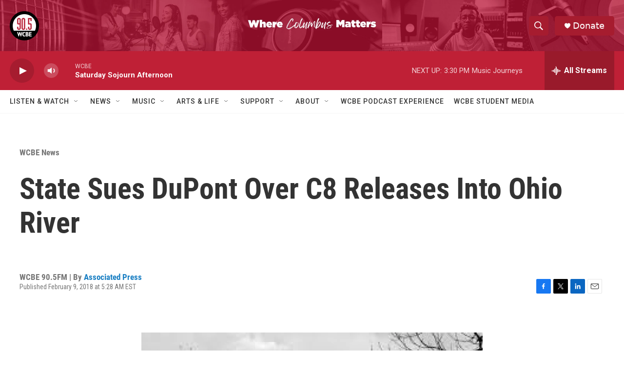

--- FILE ---
content_type: text/html;charset=UTF-8
request_url: https://www.wcbe.org/news/2018-02-09/state-sues-dupont-over-c8-releases-into-ohio-river
body_size: 29104
content:
<!DOCTYPE html>
<html class="ArtP " lang="en">
    <head>
    <meta charset="UTF-8">

    

    <style data-cssvarsponyfill="true">
        :root { --siteBgColorInverse: #121212; --primaryTextColorInverse: #bf2036; --secondaryTextColorInverse: #cccccc; --tertiaryTextColorInverse: #cccccc; --headerBgColorInverse: #000000; --headerBorderColorInverse: #858585; --headerTextColorInverse: #ffffff; --headerTextColorHoverInverse: #ffffff; --secC1_Inverse: #a2a2a2; --secC4_Inverse: #282828; --headerNavBarBgColorInverse: #121212; --headerMenuBgColorInverse: #ffffff; --headerMenuTextColorInverse: #6b2b85; --headerMenuTextColorHoverInverse: #6b2b85; --liveBlogTextColorInverse: #ffffff; --applyButtonColorInverse: #4485D5; --applyButtonTextColorInverse: #4485D5; --siteBgColor: #ffffff; --primaryTextColor: #333333; --secondaryTextColor: #666666; --secC1: #767676; --secC4: #f5f5f5; --secC5: #ffffff; --siteBgColor: #ffffff; --siteInverseBgColor: #000000; --linkColor: #1a7fc3; --linkHoverColor: #125c8e; --headerBgColor: #ffffff; --headerBgColorInverse: #000000; --headerBorderColor: #e6e6e6; --headerBorderColorInverse: #858585; --tertiaryTextColor: #1c1c1c; --headerTextColor: #ffffff; --headerTextColorHover: #333333; --buttonTextColor: #ffffff; --headerNavBarBgColor: #ffffff; --headerNavBarTextColor: #333333; --headerMenuBgColor: #ffffff; --headerMenuTextColor: #333333; --headerMenuTextColorHover: #bf2036; --liveBlogTextColor: #282829; --applyButtonColor: #194173; --applyButtonTextColor: #2c4273; --primaryColor1: #bf2036; --primaryColor2: #a61c2f; --breakingColor: #ff6f00; --secC2: #cccccc; --secC3: #e6e6e6; --secC5: #ffffff; --linkColor: #1a7fc3; --linkHoverColor: #125c8e; --donateBGColor: #a61c2f; --headerIconColor: #ffffff; --hatButtonBgColor: #ffffff; --hatButtonBgHoverColor: #411c58; --hatButtonBorderColor: #411c58; --hatButtonBorderHoverColor: #ffffff; --hatButtoniconColor: #d62021; --hatButtonTextColor: #411c58; --hatButtonTextHoverColor: #ffffff; --footerTextColor: #ffffff; --footerTextBgColor: #ffffff; --footerPartnersBgColor: #000000; --listBorderColor: #030202; --gridBorderColor: #e6e6e6; --tagButtonBorderColor: #1a7fc3; --tagButtonTextColor: #1a7fc3; --breakingTextColor: #ffffff; --sectionTextColor: #ffffff; --contentWidth: 1240px; --primaryHeadlineFont: sans-serif; --secHlFont: sans-serif; --bodyFont: sans-serif; --colorWhite: #ffffff; --colorBlack: #000000;} .fonts-loaded { --primaryHeadlineFont: "Roboto Condensed"; --secHlFont: "Roboto Condensed"; --bodyFont: "Roboto"; --liveBlogBodyFont: "Roboto";}
    </style>

    

    
    <meta name="twitter:card" content="summary_large_image"/>
    
    
    
    
    <meta name="twitter:description" content="The Ohio Attorney General&#x27;s office has filed a lawsuit against chemical giant DuPont over the company&#x27;s decades-long release of C8 into the Ohio River…"/>
    
    
    <meta name="twitter:image" content="https://npr.brightspotcdn.com/dims4/default/63cea36/2147483647/strip/true/crop/288x162+0+7/resize/1200x675!/quality/90/?url=http%3A%2F%2Fnpr-brightspot.s3.amazonaws.com%2Flegacy%2Fsites%2Fwcbe%2Ffiles%2F201607%2Fdp2.jpeg"/>

    
    
    <meta name="twitter:site" content="@WCBE905Columbus"/>
    
    
    
    <meta name="twitter:title" content="State Sues DuPont Over C8 Releases Into Ohio River"/>
    

    <meta property="fb:app_id" content="608669353432509">


    <meta property="og:title" content="State Sues DuPont Over C8 Releases Into Ohio River">

    <meta property="og:url" content="https://www.wcbe.org/news/2018-02-09/state-sues-dupont-over-c8-releases-into-ohio-river">

    <meta property="og:image" content="https://npr.brightspotcdn.com/dims4/default/5bb503e/2147483647/strip/true/crop/288x151+0+12/resize/1200x630!/quality/90/?url=http%3A%2F%2Fnpr-brightspot.s3.amazonaws.com%2Flegacy%2Fsites%2Fwcbe%2Ffiles%2F201607%2Fdp2.jpeg">

    
    <meta property="og:image:url" content="https://npr.brightspotcdn.com/dims4/default/5bb503e/2147483647/strip/true/crop/288x151+0+12/resize/1200x630!/quality/90/?url=http%3A%2F%2Fnpr-brightspot.s3.amazonaws.com%2Flegacy%2Fsites%2Fwcbe%2Ffiles%2F201607%2Fdp2.jpeg">
    
    <meta property="og:image:width" content="1200">
    <meta property="og:image:height" content="630">
    <meta property="og:image:type" content="image/jpeg">
    

    <meta property="og:description" content="The Ohio Attorney General&#x27;s office has filed a lawsuit against chemical giant DuPont over the company&#x27;s decades-long release of C8 into the Ohio River…">

    <meta property="og:site_name" content="WCBE 90.5 FM">



    <meta property="og:type" content="article">

    <meta property="article:author" content="https://www.wcbe.org/people/associated-press">

    <meta property="article:published_time" content="2018-02-09T10:28:44">

    <meta property="article:modified_time" content="2018-02-09T13:57:18">

    <meta property="article:section" content="WCBE News">

    <meta property="article:tag" content="Ohio River">

    <meta property="article:tag" content="Dupont">

    <meta property="article:tag" content="Ohio Attorney General&#x27;s Office">

    <meta property="article:tag" content="Washington Works Plant">

    <meta property="article:tag" content="Teflon">

    <meta property="article:tag" content="C8">
<meta name="disqus.shortname" content="npr-wcbe">
<meta name="disqus.url" content="https://www.wcbe.org/news/2018-02-09/state-sues-dupont-over-c8-releases-into-ohio-river">
<meta name="disqus.title" content="State Sues DuPont Over C8 Releases Into Ohio River">
<meta name="disqus.identifier" content="0000017c-a2c1-d6fa-a57f-fad73ec20000">

    <link data-cssvarsponyfill="true" class="Webpack-css" rel="stylesheet" href="https://npr.brightspotcdn.com/resource/00000177-1bc0-debb-a57f-dfcf4a950000/styleguide/All.min.0db89f2a608a6b13cec2d9fc84f71c45.gz.css">

    

    <style>.FooterNavigation-items-item {
    display: inline-block
}</style>
<style>[class*='-articleBody'] > ul,
[class*='-articleBody'] > ul ul {
    list-style-type: disc;
}</style>



    <meta name="viewport" content="width=device-width, initial-scale=1, viewport-fit=cover"><title>State Sues DuPont Over C8 Releases Into Ohio River</title><meta name="description" content="The Ohio Attorney General&#x27;s office has filed a lawsuit against chemical giant DuPont over the company&#x27;s decades-long release of C8 into the Ohio River…"><link rel="canonical" href="https://www.wcbe.org/news/2018-02-09/state-sues-dupont-over-c8-releases-into-ohio-river"><meta name="brightspot.contentId" content="0000017c-a2c1-d6fa-a57f-fad73ec20000"><link rel="apple-touch-icon"sizes="180x180"href="/apple-touch-icon.png"><link rel="icon"type="image/png"href="/favicon-32x32.png"><link rel="icon"type="image/png"href="/favicon-16x16.png">
    
    
    <meta name="brightspot-dataLayer" content="{
  &quot;author&quot; : &quot;Associated Press&quot;,
  &quot;bspStoryId&quot; : &quot;0000017c-a2c1-d6fa-a57f-fad73ec20000&quot;,
  &quot;category&quot; : &quot;WCBE News&quot;,
  &quot;inlineAudio&quot; : 0,
  &quot;keywords&quot; : &quot;Ohio River,Dupont,Ohio Attorney General&#x27;s Office,Washington Works Plant,Teflon,C8&quot;,
  &quot;nprCmsSite&quot; : true,
  &quot;nprStoryId&quot; : &quot;584459559&quot;,
  &quot;pageType&quot; : &quot;news-story&quot;,
  &quot;program&quot; : &quot;&quot;,
  &quot;publishedDate&quot; : &quot;2018-02-09T05:28:44Z&quot;,
  &quot;siteName&quot; : &quot;WCBE 90.5 FM&quot;,
  &quot;station&quot; : &quot;WCBE 90.5FM&quot;,
  &quot;stationOrgId&quot; : &quot;1177&quot;,
  &quot;storyOrgId&quot; : &quot;0&quot;,
  &quot;storyTheme&quot; : &quot;news-story&quot;,
  &quot;storyTitle&quot; : &quot;State Sues DuPont Over C8 Releases Into Ohio River&quot;,
  &quot;timezone&quot; : &quot;America/New_York&quot;,
  &quot;wordCount&quot; : 0,
  &quot;series&quot; : &quot;&quot;
}">
    <script id="brightspot-dataLayer">
        (function () {
            var dataValue = document.head.querySelector('meta[name="brightspot-dataLayer"]').content;
            if (dataValue) {
                window.brightspotDataLayer = JSON.parse(dataValue);
            }
        })();
    </script>

    <link rel="amphtml" href="https://www.wcbe.org/news/2018-02-09/state-sues-dupont-over-c8-releases-into-ohio-river?_amp=true">

    

    
    <script src="https://npr.brightspotcdn.com/resource/00000177-1bc0-debb-a57f-dfcf4a950000/styleguide/All.min.fd8f7fccc526453c829dde80fc7c2ef5.gz.js" async></script>
    

    <script type="application/ld+json">{"@context":"http://schema.org","@type":"NewsArticle","author":[{"@context":"http://schema.org","@type":"Person","name":"Associated Press","url":"https://www.wcbe.org/people/associated-press"}],"dateModified":"2018-02-09T08:57:18Z","datePublished":"2018-02-09T05:28:44Z","headline":"State Sues DuPont Over C8 Releases Into Ohio River","image":{"@context":"http://schema.org","@type":"ImageObject","url":"https://npr.brightspotcdn.com/legacy/sites/wcbe/files/201607/dp2.jpeg"},"mainEntityOfPage":{"@type":"NewsArticle","@id":"https://www.wcbe.org/news/2018-02-09/state-sues-dupont-over-c8-releases-into-ohio-river"},"publisher":{"@type":"Organization","name":"WCBE","logo":{"@context":"http://schema.org","@type":"ImageObject","height":"60","url":"https://npr.brightspotcdn.com/dims4/default/f550734/2147483647/resize/x60/quality/90/?url=http%3A%2F%2Fnpr-brightspot.s3.amazonaws.com%2F9a%2F72%2F39ca53ea455aa91e0be58034ac65%2Fwcbe-mark-with-red.png","width":"60"}}}</script><meta name="gtm-dataLayer" content="{
  &quot;gtmAuthor&quot; : &quot;Associated Press&quot;,
  &quot;gtmBspStoryId&quot; : &quot;0000017c-a2c1-d6fa-a57f-fad73ec20000&quot;,
  &quot;gtmCategory&quot; : &quot;WCBE News&quot;,
  &quot;gtmInlineAudio&quot; : 0,
  &quot;gtmKeywords&quot; : &quot;Ohio River,Dupont,Ohio Attorney General&#x27;s Office,Washington Works Plant,Teflon,C8&quot;,
  &quot;gtmNprCmsSite&quot; : true,
  &quot;gtmNprStoryId&quot; : &quot;584459559&quot;,
  &quot;gtmPageType&quot; : &quot;news-story&quot;,
  &quot;gtmProgram&quot; : &quot;&quot;,
  &quot;gtmPublishedDate&quot; : &quot;2018-02-09T05:28:44Z&quot;,
  &quot;gtmSiteName&quot; : &quot;WCBE 90.5 FM&quot;,
  &quot;gtmStation&quot; : &quot;WCBE 90.5FM&quot;,
  &quot;gtmStationOrgId&quot; : &quot;1177&quot;,
  &quot;gtmStoryOrgId&quot; : &quot;0&quot;,
  &quot;gtmStoryTheme&quot; : &quot;news-story&quot;,
  &quot;gtmStoryTitle&quot; : &quot;State Sues DuPont Over C8 Releases Into Ohio River&quot;,
  &quot;gtmTimezone&quot; : &quot;America/New_York&quot;,
  &quot;gtmWordCount&quot; : 0,
  &quot;gtmSeries&quot; : &quot;&quot;
}"><script>

    (function () {
        var dataValue = document.head.querySelector('meta[name="gtm-dataLayer"]').content;
        if (dataValue) {
            window.dataLayer = window.dataLayer || [];
            dataValue = JSON.parse(dataValue);
            dataValue['event'] = 'gtmFirstView';
            window.dataLayer.push(dataValue);
        }
    })();

    (function(w,d,s,l,i){w[l]=w[l]||[];w[l].push({'gtm.start':
            new Date().getTime(),event:'gtm.js'});var f=d.getElementsByTagName(s)[0],
        j=d.createElement(s),dl=l!='dataLayer'?'&l='+l:'';j.async=true;j.src=
        'https://www.googletagmanager.com/gtm.js?id='+i+dl;f.parentNode.insertBefore(j,f);
})(window,document,'script','dataLayer','GTM-N39QFDR');</script><script type="application/ld+json">{"@context":"http://schema.org","@type":"BreadcrumbList","itemListElement":[{"@context":"http://schema.org","@type":"ListItem","item":"https://www.wcbe.org/wcbe-news","name":"WCBE News","position":"1"}]}</script><script>

  window.fbAsyncInit = function() {
      FB.init({
          
              appId : '608669353432509',
          
          xfbml : true,
          version : 'v2.9'
      });
  };

  (function(d, s, id){
     var js, fjs = d.getElementsByTagName(s)[0];
     if (d.getElementById(id)) {return;}
     js = d.createElement(s); js.id = id;
     js.src = "//connect.facebook.net/en_US/sdk.js";
     fjs.parentNode.insertBefore(js, fjs);
   }(document, 'script', 'facebook-jssdk'));
</script>
<!-- no longer used, moved disqus script to be loaded by ps-disqus-comment-module.js to avoid errors --><script async="async" src="https://securepubads.g.doubleclick.net/tag/js/gpt.js"></script>
<script type="text/javascript">
    // Google tag setup
    var googletag = googletag || {};
    googletag.cmd = googletag.cmd || [];

    googletag.cmd.push(function () {
        // @see https://developers.google.com/publisher-tag/reference#googletag.PubAdsService_enableLazyLoad
        googletag.pubads().enableLazyLoad({
            fetchMarginPercent: 100, // fetch and render ads within this % of viewport
            renderMarginPercent: 100,
            mobileScaling: 1  // Same on mobile.
        });

        googletag.pubads().enableSingleRequest()
        googletag.pubads().enableAsyncRendering()
        googletag.pubads().collapseEmptyDivs()
        googletag.pubads().disableInitialLoad()
        googletag.enableServices()
    })
</script>
<script type="application/ld+json">{"@context":"http://schema.org","@type":"ListenAction","name":"State Sues DuPont Over C8 Releases Into Ohio River"}</script><script>window.addEventListener('DOMContentLoaded', (event) => {
    window.nulldurationobserver = new MutationObserver(function (mutations) {
        document.querySelectorAll('.StreamPill-duration').forEach(pill => { 
      if (pill.innerText == "LISTENNULL") {
         pill.innerText = "LISTEN"
      } 
    });
      });

      window.nulldurationobserver.observe(document.body, {
        childList: true,
        subtree: true
      });
});
</script>


    <script>
        var head = document.getElementsByTagName('head')
        head = head[0]
        var link = document.createElement('link');
        link.setAttribute('href', 'https://fonts.googleapis.com/css?family=Roboto Condensed|Roboto|Roboto:400,500,700&display=swap');
        var relList = link.relList;

        if (relList && relList.supports('preload')) {
            link.setAttribute('as', 'style');
            link.setAttribute('rel', 'preload');
            link.setAttribute('onload', 'this.rel="stylesheet"');
            link.setAttribute('crossorigin', 'anonymous');
        } else {
            link.setAttribute('rel', 'stylesheet');
        }

        head.appendChild(link);
    </script>
</head>


    <body class="Page-body" data-content-width="1240px">
    <noscript>
    <iframe src="https://www.googletagmanager.com/ns.html?id=GTM-N39QFDR" height="0" width="0" style="display:none;visibility:hidden"></iframe>
</noscript>
        

    <!-- Putting icons here, so we don't have to include in a bunch of -body hbs's -->
<svg xmlns="http://www.w3.org/2000/svg" style="display:none" id="iconsMap1" class="iconsMap">
    <symbol id="play-icon" viewBox="0 0 115 115">
        <polygon points="0,0 115,57.5 0,115" fill="currentColor" />
    </symbol>
    <symbol id="grid" viewBox="0 0 32 32">
            <g>
                <path d="M6.4,5.7 C6.4,6.166669 6.166669,6.4 5.7,6.4 L0.7,6.4 C0.233331,6.4 0,6.166669 0,5.7 L0,0.7 C0,0.233331 0.233331,0 0.7,0 L5.7,0 C6.166669,0 6.4,0.233331 6.4,0.7 L6.4,5.7 Z M19.2,5.7 C19.2,6.166669 18.966669,6.4 18.5,6.4 L13.5,6.4 C13.033331,6.4 12.8,6.166669 12.8,5.7 L12.8,0.7 C12.8,0.233331 13.033331,0 13.5,0 L18.5,0 C18.966669,0 19.2,0.233331 19.2,0.7 L19.2,5.7 Z M32,5.7 C32,6.166669 31.766669,6.4 31.3,6.4 L26.3,6.4 C25.833331,6.4 25.6,6.166669 25.6,5.7 L25.6,0.7 C25.6,0.233331 25.833331,0 26.3,0 L31.3,0 C31.766669,0 32,0.233331 32,0.7 L32,5.7 Z M6.4,18.5 C6.4,18.966669 6.166669,19.2 5.7,19.2 L0.7,19.2 C0.233331,19.2 0,18.966669 0,18.5 L0,13.5 C0,13.033331 0.233331,12.8 0.7,12.8 L5.7,12.8 C6.166669,12.8 6.4,13.033331 6.4,13.5 L6.4,18.5 Z M19.2,18.5 C19.2,18.966669 18.966669,19.2 18.5,19.2 L13.5,19.2 C13.033331,19.2 12.8,18.966669 12.8,18.5 L12.8,13.5 C12.8,13.033331 13.033331,12.8 13.5,12.8 L18.5,12.8 C18.966669,12.8 19.2,13.033331 19.2,13.5 L19.2,18.5 Z M32,18.5 C32,18.966669 31.766669,19.2 31.3,19.2 L26.3,19.2 C25.833331,19.2 25.6,18.966669 25.6,18.5 L25.6,13.5 C25.6,13.033331 25.833331,12.8 26.3,12.8 L31.3,12.8 C31.766669,12.8 32,13.033331 32,13.5 L32,18.5 Z M6.4,31.3 C6.4,31.766669 6.166669,32 5.7,32 L0.7,32 C0.233331,32 0,31.766669 0,31.3 L0,26.3 C0,25.833331 0.233331,25.6 0.7,25.6 L5.7,25.6 C6.166669,25.6 6.4,25.833331 6.4,26.3 L6.4,31.3 Z M19.2,31.3 C19.2,31.766669 18.966669,32 18.5,32 L13.5,32 C13.033331,32 12.8,31.766669 12.8,31.3 L12.8,26.3 C12.8,25.833331 13.033331,25.6 13.5,25.6 L18.5,25.6 C18.966669,25.6 19.2,25.833331 19.2,26.3 L19.2,31.3 Z M32,31.3 C32,31.766669 31.766669,32 31.3,32 L26.3,32 C25.833331,32 25.6,31.766669 25.6,31.3 L25.6,26.3 C25.6,25.833331 25.833331,25.6 26.3,25.6 L31.3,25.6 C31.766669,25.6 32,25.833331 32,26.3 L32,31.3 Z" id=""></path>
            </g>
    </symbol>
    <symbol id="radio-stream" width="18" height="19" viewBox="0 0 18 19">
        <g fill="currentColor" fill-rule="nonzero">
            <path d="M.5 8c-.276 0-.5.253-.5.565v1.87c0 .312.224.565.5.565s.5-.253.5-.565v-1.87C1 8.253.776 8 .5 8zM2.5 8c-.276 0-.5.253-.5.565v1.87c0 .312.224.565.5.565s.5-.253.5-.565v-1.87C3 8.253 2.776 8 2.5 8zM3.5 7c-.276 0-.5.276-.5.617v3.766c0 .34.224.617.5.617s.5-.276.5-.617V7.617C4 7.277 3.776 7 3.5 7zM5.5 6c-.276 0-.5.275-.5.613v5.774c0 .338.224.613.5.613s.5-.275.5-.613V6.613C6 6.275 5.776 6 5.5 6zM6.5 4c-.276 0-.5.26-.5.58v8.84c0 .32.224.58.5.58s.5-.26.5-.58V4.58C7 4.26 6.776 4 6.5 4zM8.5 0c-.276 0-.5.273-.5.61v17.78c0 .337.224.61.5.61s.5-.273.5-.61V.61C9 .273 8.776 0 8.5 0zM9.5 2c-.276 0-.5.274-.5.612v14.776c0 .338.224.612.5.612s.5-.274.5-.612V2.612C10 2.274 9.776 2 9.5 2zM11.5 5c-.276 0-.5.276-.5.616v8.768c0 .34.224.616.5.616s.5-.276.5-.616V5.616c0-.34-.224-.616-.5-.616zM12.5 6c-.276 0-.5.262-.5.584v4.832c0 .322.224.584.5.584s.5-.262.5-.584V6.584c0-.322-.224-.584-.5-.584zM14.5 7c-.276 0-.5.29-.5.647v3.706c0 .357.224.647.5.647s.5-.29.5-.647V7.647C15 7.29 14.776 7 14.5 7zM15.5 8c-.276 0-.5.253-.5.565v1.87c0 .312.224.565.5.565s.5-.253.5-.565v-1.87c0-.312-.224-.565-.5-.565zM17.5 8c-.276 0-.5.253-.5.565v1.87c0 .312.224.565.5.565s.5-.253.5-.565v-1.87c0-.312-.224-.565-.5-.565z"/>
        </g>
    </symbol>
    <symbol id="icon-magnify" viewBox="0 0 31 31">
        <g>
            <path fill-rule="evenodd" d="M22.604 18.89l-.323.566 8.719 8.8L28.255 31l-8.719-8.8-.565.404c-2.152 1.346-4.386 2.018-6.7 2.018-3.39 0-6.284-1.21-8.679-3.632C1.197 18.568 0 15.66 0 12.27c0-3.39 1.197-6.283 3.592-8.678C5.987 1.197 8.88 0 12.271 0c3.39 0 6.283 1.197 8.678 3.592 2.395 2.395 3.593 5.288 3.593 8.679 0 2.368-.646 4.574-1.938 6.62zM19.162 5.77C17.322 3.925 15.089 3 12.46 3c-2.628 0-4.862.924-6.702 2.77C3.92 7.619 3 9.862 3 12.5c0 2.639.92 4.882 2.76 6.73C7.598 21.075 9.832 22 12.46 22c2.629 0 4.862-.924 6.702-2.77C21.054 17.33 22 15.085 22 12.5c0-2.586-.946-4.83-2.838-6.73z"/>
        </g>
    </symbol>
    <symbol id="burger-menu" viewBox="0 0 14 10">
        <g>
            <path fill-rule="evenodd" d="M0 5.5v-1h14v1H0zM0 1V0h14v1H0zm0 9V9h14v1H0z"></path>
        </g>
    </symbol>
    <symbol id="close-x" viewBox="0 0 14 14">
        <g>
            <path fill-rule="nonzero" d="M6.336 7L0 .664.664 0 7 6.336 13.336 0 14 .664 7.664 7 14 13.336l-.664.664L7 7.664.664 14 0 13.336 6.336 7z"></path>
        </g>
    </symbol>
    <symbol id="share-more-arrow" viewBox="0 0 512 512" style="enable-background:new 0 0 512 512;">
        <g>
            <g>
                <path d="M512,241.7L273.643,3.343v156.152c-71.41,3.744-138.015,33.337-188.958,84.28C30.075,298.384,0,370.991,0,448.222v60.436
                    l29.069-52.985c45.354-82.671,132.173-134.027,226.573-134.027c5.986,0,12.004,0.212,18.001,0.632v157.779L512,241.7z
                    M255.642,290.666c-84.543,0-163.661,36.792-217.939,98.885c26.634-114.177,129.256-199.483,251.429-199.483h15.489V78.131
                    l163.568,163.568L304.621,405.267V294.531l-13.585-1.683C279.347,291.401,267.439,290.666,255.642,290.666z"></path>
            </g>
        </g>
    </symbol>
    <symbol id="chevron" viewBox="0 0 100 100">
        <g>
            <path d="M22.4566257,37.2056786 L-21.4456527,71.9511488 C-22.9248661,72.9681457 -24.9073712,72.5311671 -25.8758148,70.9765924 L-26.9788683,69.2027424 C-27.9450684,67.6481676 -27.5292733,65.5646602 -26.0500598,64.5484493 L20.154796,28.2208967 C21.5532435,27.2597011 23.3600078,27.2597011 24.759951,28.2208967 L71.0500598,64.4659264 C72.5292733,65.4829232 72.9450684,67.5672166 71.9788683,69.1217913 L70.8750669,70.8956413 C69.9073712,72.4502161 67.9241183,72.8848368 66.4449048,71.8694118 L22.4566257,37.2056786 Z" id="Transparent-Chevron" transform="translate(22.500000, 50.000000) rotate(90.000000) translate(-22.500000, -50.000000) "></path>
        </g>
    </symbol>
</svg>

<svg xmlns="http://www.w3.org/2000/svg" style="display:none" id="iconsMap2" class="iconsMap">
    <symbol id="mono-icon-facebook" viewBox="0 0 10 19">
        <path fill-rule="evenodd" d="M2.707 18.25V10.2H0V7h2.707V4.469c0-1.336.375-2.373 1.125-3.112C4.582.62 5.578.25 6.82.25c1.008 0 1.828.047 2.461.14v2.848H7.594c-.633 0-1.067.14-1.301.422-.188.235-.281.61-.281 1.125V7H9l-.422 3.2H6.012v8.05H2.707z"></path>
    </symbol>
    <symbol id="mono-icon-instagram" viewBox="0 0 17 17">
        <g>
            <path fill-rule="evenodd" d="M8.281 4.207c.727 0 1.4.182 2.022.545a4.055 4.055 0 0 1 1.476 1.477c.364.62.545 1.294.545 2.021 0 .727-.181 1.4-.545 2.021a4.055 4.055 0 0 1-1.476 1.477 3.934 3.934 0 0 1-2.022.545c-.726 0-1.4-.182-2.021-.545a4.055 4.055 0 0 1-1.477-1.477 3.934 3.934 0 0 1-.545-2.021c0-.727.182-1.4.545-2.021A4.055 4.055 0 0 1 6.26 4.752a3.934 3.934 0 0 1 2.021-.545zm0 6.68a2.54 2.54 0 0 0 1.864-.774 2.54 2.54 0 0 0 .773-1.863 2.54 2.54 0 0 0-.773-1.863 2.54 2.54 0 0 0-1.864-.774 2.54 2.54 0 0 0-1.863.774 2.54 2.54 0 0 0-.773 1.863c0 .727.257 1.348.773 1.863a2.54 2.54 0 0 0 1.863.774zM13.45 4.03c-.023.258-.123.48-.299.668a.856.856 0 0 1-.65.281.913.913 0 0 1-.668-.28.913.913 0 0 1-.281-.669c0-.258.094-.48.281-.668a.913.913 0 0 1 .668-.28c.258 0 .48.093.668.28.187.188.281.41.281.668zm2.672.95c.023.656.035 1.746.035 3.269 0 1.523-.017 2.62-.053 3.287-.035.668-.134 1.248-.298 1.74a4.098 4.098 0 0 1-.967 1.53 4.098 4.098 0 0 1-1.53.966c-.492.164-1.072.264-1.74.3-.668.034-1.763.052-3.287.052-1.523 0-2.619-.018-3.287-.053-.668-.035-1.248-.146-1.74-.334a3.747 3.747 0 0 1-1.53-.931 4.098 4.098 0 0 1-.966-1.53c-.164-.492-.264-1.072-.299-1.74C.424 10.87.406 9.773.406 8.25S.424 5.63.46 4.963c.035-.668.135-1.248.299-1.74.21-.586.533-1.096.967-1.53A4.098 4.098 0 0 1 3.254.727c.492-.164 1.072-.264 1.74-.3C5.662.394 6.758.376 8.281.376c1.524 0 2.62.018 3.287.053.668.035 1.248.135 1.74.299a4.098 4.098 0 0 1 2.496 2.496c.165.492.27 1.078.317 1.757zm-1.687 7.91c.14-.399.234-1.032.28-1.899.024-.515.036-1.242.036-2.18V7.689c0-.961-.012-1.688-.035-2.18-.047-.89-.14-1.524-.281-1.899a2.537 2.537 0 0 0-1.512-1.511c-.375-.14-1.008-.235-1.899-.282a51.292 51.292 0 0 0-2.18-.035H7.72c-.938 0-1.664.012-2.18.035-.867.047-1.5.141-1.898.282a2.537 2.537 0 0 0-1.512 1.511c-.14.375-.234 1.008-.281 1.899a51.292 51.292 0 0 0-.036 2.18v1.125c0 .937.012 1.664.036 2.18.047.866.14 1.5.28 1.898.306.726.81 1.23 1.513 1.511.398.141 1.03.235 1.898.282.516.023 1.242.035 2.18.035h1.125c.96 0 1.687-.012 2.18-.035.89-.047 1.523-.141 1.898-.282.726-.304 1.23-.808 1.512-1.511z"></path>
        </g>
    </symbol>
    <symbol id="mono-icon-email" viewBox="0 0 512 512">
        <g>
            <path d="M67,148.7c11,5.8,163.8,89.1,169.5,92.1c5.7,3,11.5,4.4,20.5,4.4c9,0,14.8-1.4,20.5-4.4c5.7-3,158.5-86.3,169.5-92.1
                c4.1-2.1,11-5.9,12.5-10.2c2.6-7.6-0.2-10.5-11.3-10.5H257H65.8c-11.1,0-13.9,3-11.3,10.5C56,142.9,62.9,146.6,67,148.7z"></path>
            <path d="M455.7,153.2c-8.2,4.2-81.8,56.6-130.5,88.1l82.2,92.5c2,2,2.9,4.4,1.8,5.6c-1.2,1.1-3.8,0.5-5.9-1.4l-98.6-83.2
                c-14.9,9.6-25.4,16.2-27.2,17.2c-7.7,3.9-13.1,4.4-20.5,4.4c-7.4,0-12.8-0.5-20.5-4.4c-1.9-1-12.3-7.6-27.2-17.2l-98.6,83.2
                c-2,2-4.7,2.6-5.9,1.4c-1.2-1.1-0.3-3.6,1.7-5.6l82.1-92.5c-48.7-31.5-123.1-83.9-131.3-88.1c-8.8-4.5-9.3,0.8-9.3,4.9
                c0,4.1,0,205,0,205c0,9.3,13.7,20.9,23.5,20.9H257h185.5c9.8,0,21.5-11.7,21.5-20.9c0,0,0-201,0-205
                C464,153.9,464.6,148.7,455.7,153.2z"></path>
        </g>
    </symbol>
    <symbol id="default-image" width="24" height="24" viewBox="0 0 24 24" fill="none" stroke="currentColor" stroke-width="2" stroke-linecap="round" stroke-linejoin="round" class="feather feather-image">
        <rect x="3" y="3" width="18" height="18" rx="2" ry="2"></rect>
        <circle cx="8.5" cy="8.5" r="1.5"></circle>
        <polyline points="21 15 16 10 5 21"></polyline>
    </symbol>
    <symbol id="icon-email" width="18px" viewBox="0 0 20 14">
        <g id="Symbols" stroke="none" stroke-width="1" fill="none" fill-rule="evenodd" stroke-linecap="round" stroke-linejoin="round">
            <g id="social-button-bar" transform="translate(-125.000000, -8.000000)" stroke="#000000">
                <g id="Group-2" transform="translate(120.000000, 0.000000)">
                    <g id="envelope" transform="translate(6.000000, 9.000000)">
                        <path d="M17.5909091,10.6363636 C17.5909091,11.3138182 17.0410909,11.8636364 16.3636364,11.8636364 L1.63636364,11.8636364 C0.958909091,11.8636364 0.409090909,11.3138182 0.409090909,10.6363636 L0.409090909,1.63636364 C0.409090909,0.958090909 0.958909091,0.409090909 1.63636364,0.409090909 L16.3636364,0.409090909 C17.0410909,0.409090909 17.5909091,0.958090909 17.5909091,1.63636364 L17.5909091,10.6363636 L17.5909091,10.6363636 Z" id="Stroke-406"></path>
                        <polyline id="Stroke-407" points="17.1818182 0.818181818 9 7.36363636 0.818181818 0.818181818"></polyline>
                    </g>
                </g>
            </g>
        </g>
    </symbol>
    <symbol id="mono-icon-print" viewBox="0 0 12 12">
        <g fill-rule="evenodd">
            <path fill-rule="nonzero" d="M9 10V7H3v3H1a1 1 0 0 1-1-1V4a1 1 0 0 1 1-1h10a1 1 0 0 1 1 1v3.132A2.868 2.868 0 0 1 9.132 10H9zm.5-4.5a1 1 0 1 0 0-2 1 1 0 0 0 0 2zM3 0h6v2H3z"></path>
            <path d="M4 8h4v4H4z"></path>
        </g>
    </symbol>
    <symbol id="mono-icon-copylink" viewBox="0 0 12 12">
        <g fill-rule="evenodd">
            <path d="M10.199 2.378c.222.205.4.548.465.897.062.332.016.614-.132.774L8.627 6.106c-.187.203-.512.232-.75-.014a.498.498 0 0 0-.706.028.499.499 0 0 0 .026.706 1.509 1.509 0 0 0 2.165-.04l1.903-2.06c.37-.398.506-.98.382-1.636-.105-.557-.392-1.097-.77-1.445L9.968.8C9.591.452 9.03.208 8.467.145 7.803.072 7.233.252 6.864.653L4.958 2.709a1.509 1.509 0 0 0 .126 2.161.5.5 0 1 0 .68-.734c-.264-.218-.26-.545-.071-.747L7.597 1.33c.147-.16.425-.228.76-.19.353.038.71.188.931.394l.91.843.001.001zM1.8 9.623c-.222-.205-.4-.549-.465-.897-.062-.332-.016-.614.132-.774l1.905-2.057c.187-.203.512-.232.75.014a.498.498 0 0 0 .706-.028.499.499 0 0 0-.026-.706 1.508 1.508 0 0 0-2.165.04L.734 7.275c-.37.399-.506.98-.382 1.637.105.557.392 1.097.77 1.445l.91.843c.376.35.937.594 1.5.656.664.073 1.234-.106 1.603-.507L7.04 9.291a1.508 1.508 0 0 0-.126-2.16.5.5 0 0 0-.68.734c.264.218.26.545.071.747l-1.904 2.057c-.147.16-.425.228-.76.191-.353-.038-.71-.188-.931-.394l-.91-.843z"></path>
            <path d="M8.208 3.614a.5.5 0 0 0-.707.028L3.764 7.677a.5.5 0 0 0 .734.68L8.235 4.32a.5.5 0 0 0-.027-.707"></path>
        </g>
    </symbol>
    <symbol id="mono-icon-linkedin" viewBox="0 0 16 17">
        <g fill-rule="evenodd">
            <path d="M3.734 16.125H.464V5.613h3.27zM2.117 4.172c-.515 0-.96-.188-1.336-.563A1.825 1.825 0 0 1 .22 2.273c0-.515.187-.96.562-1.335.375-.375.82-.563 1.336-.563.516 0 .961.188 1.336.563.375.375.563.82.563 1.335 0 .516-.188.961-.563 1.336-.375.375-.82.563-1.336.563zM15.969 16.125h-3.27v-5.133c0-.844-.07-1.453-.21-1.828-.259-.633-.762-.95-1.512-.95s-1.278.282-1.582.845c-.235.421-.352 1.043-.352 1.863v5.203H5.809V5.613h3.128v1.442h.036c.234-.469.609-.856 1.125-1.16.562-.375 1.218-.563 1.968-.563 1.524 0 2.59.48 3.2 1.441.468.774.703 1.97.703 3.586v5.766z"></path>
        </g>
    </symbol>
    <symbol id="mono-icon-pinterest" viewBox="0 0 512 512">
        <g>
            <path d="M256,32C132.3,32,32,132.3,32,256c0,91.7,55.2,170.5,134.1,205.2c-0.6-15.6-0.1-34.4,3.9-51.4
                c4.3-18.2,28.8-122.1,28.8-122.1s-7.2-14.3-7.2-35.4c0-33.2,19.2-58,43.2-58c20.4,0,30.2,15.3,30.2,33.6
                c0,20.5-13.1,51.1-19.8,79.5c-5.6,23.8,11.9,43.1,35.4,43.1c42.4,0,71-54.5,71-119.1c0-49.1-33.1-85.8-93.2-85.8
                c-67.9,0-110.3,50.7-110.3,107.3c0,19.5,5.8,33.3,14.8,43.9c4.1,4.9,4.7,6.9,3.2,12.5c-1.1,4.1-3.5,14-4.6,18
                c-1.5,5.7-6.1,7.7-11.2,5.6c-31.3-12.8-45.9-47-45.9-85.6c0-63.6,53.7-139.9,160.1-139.9c85.5,0,141.8,61.9,141.8,128.3
                c0,87.9-48.9,153.5-120.9,153.5c-24.2,0-46.9-13.1-54.7-27.9c0,0-13,51.6-15.8,61.6c-4.7,17.3-14,34.5-22.5,48
                c20.1,5.9,41.4,9.2,63.5,9.2c123.7,0,224-100.3,224-224C480,132.3,379.7,32,256,32z"></path>
        </g>
    </symbol>
    <symbol id="mono-icon-tumblr" viewBox="0 0 512 512">
        <g>
            <path d="M321.2,396.3c-11.8,0-22.4-2.8-31.5-8.3c-6.9-4.1-11.5-9.6-14-16.4c-2.6-6.9-3.6-22.3-3.6-46.4V224h96v-64h-96V48h-61.9
                c-2.7,21.5-7.5,44.7-14.5,58.6c-7,13.9-14,25.8-25.6,35.7c-11.6,9.9-25.6,17.9-41.9,23.3V224h48v140.4c0,19,2,33.5,5.9,43.5
                c4,10,11.1,19.5,21.4,28.4c10.3,8.9,22.8,15.7,37.3,20.5c14.6,4.8,31.4,7.2,50.4,7.2c16.7,0,30.3-1.7,44.7-5.1
                c14.4-3.4,30.5-9.3,48.2-17.6v-65.6C363.2,389.4,342.3,396.3,321.2,396.3z"></path>
        </g>
    </symbol>
    <symbol id="mono-icon-twitter" viewBox="0 0 1200 1227">
        <g>
            <path d="M714.163 519.284L1160.89 0H1055.03L667.137 450.887L357.328 0H0L468.492 681.821L0 1226.37H105.866L515.491
            750.218L842.672 1226.37H1200L714.137 519.284H714.163ZM569.165 687.828L521.697 619.934L144.011 79.6944H306.615L611.412
            515.685L658.88 583.579L1055.08 1150.3H892.476L569.165 687.854V687.828Z" fill="white"></path>
        </g>
    </symbol>
    <symbol id="mono-icon-youtube" viewBox="0 0 512 512">
        <g>
            <path fill-rule="evenodd" d="M508.6,148.8c0-45-33.1-81.2-74-81.2C379.2,65,322.7,64,265,64c-3,0-6,0-9,0s-6,0-9,0c-57.6,0-114.2,1-169.6,3.6
                c-40.8,0-73.9,36.4-73.9,81.4C1,184.6-0.1,220.2,0,255.8C-0.1,291.4,1,327,3.4,362.7c0,45,33.1,81.5,73.9,81.5
                c58.2,2.7,117.9,3.9,178.6,3.8c60.8,0.2,120.3-1,178.6-3.8c40.9,0,74-36.5,74-81.5c2.4-35.7,3.5-71.3,3.4-107
                C512.1,220.1,511,184.5,508.6,148.8z M207,353.9V157.4l145,98.2L207,353.9z"></path>
        </g>
    </symbol>
    <symbol id="mono-icon-flipboard" viewBox="0 0 500 500">
        <g>
            <path d="M0,0V500H500V0ZM400,200H300V300H200V400H100V100H400Z"></path>
        </g>
    </symbol>
    <symbol id="mono-icon-bluesky" viewBox="0 0 568 501">
        <g>
            <path d="M123.121 33.6637C188.241 82.5526 258.281 181.681 284 234.873C309.719 181.681 379.759 82.5526 444.879
            33.6637C491.866 -1.61183 568 -28.9064 568 57.9464C568 75.2916 558.055 203.659 552.222 224.501C531.947 296.954
            458.067 315.434 392.347 304.249C507.222 323.8 536.444 388.56 473.333 453.32C353.473 576.312 301.061 422.461
            287.631 383.039C285.169 375.812 284.017 372.431 284 375.306C283.983 372.431 282.831 375.812 280.369 383.039C266.939
            422.461 214.527 576.312 94.6667 453.32C31.5556 388.56 60.7778 323.8 175.653 304.249C109.933 315.434 36.0535
            296.954 15.7778 224.501C9.94525 203.659 0 75.2916 0 57.9464C0 -28.9064 76.1345 -1.61183 123.121 33.6637Z"
            fill="white">
            </path>
        </g>
    </symbol>
    <symbol id="mono-icon-threads" viewBox="0 0 192 192">
        <g>
            <path d="M141.537 88.9883C140.71 88.5919 139.87 88.2104 139.019 87.8451C137.537 60.5382 122.616 44.905 97.5619 44.745C97.4484 44.7443 97.3355 44.7443 97.222 44.7443C82.2364 44.7443 69.7731 51.1409 62.102 62.7807L75.881 72.2328C81.6116 63.5383 90.6052 61.6848 97.2286 61.6848C97.3051 61.6848 97.3819 61.6848 97.4576 61.6855C105.707 61.7381 111.932 64.1366 115.961 68.814C118.893 72.2193 120.854 76.925 121.825 82.8638C114.511 81.6207 106.601 81.2385 98.145 81.7233C74.3247 83.0954 59.0111 96.9879 60.0396 116.292C60.5615 126.084 65.4397 134.508 73.775 140.011C80.8224 144.663 89.899 146.938 99.3323 146.423C111.79 145.74 121.563 140.987 128.381 132.296C133.559 125.696 136.834 117.143 138.28 106.366C144.217 109.949 148.617 114.664 151.047 120.332C155.179 129.967 155.42 145.8 142.501 158.708C131.182 170.016 117.576 174.908 97.0135 175.059C74.2042 174.89 56.9538 167.575 45.7381 153.317C35.2355 139.966 29.8077 120.682 29.6052 96C29.8077 71.3178 35.2355 52.0336 45.7381 38.6827C56.9538 24.4249 74.2039 17.11 97.0132 16.9405C119.988 17.1113 137.539 24.4614 149.184 38.788C154.894 45.8136 159.199 54.6488 162.037 64.9503L178.184 60.6422C174.744 47.9622 169.331 37.0357 161.965 27.974C147.036 9.60668 125.202 0.195148 97.0695 0H96.9569C68.8816 0.19447 47.2921 9.6418 32.7883 28.0793C19.8819 44.4864 13.2244 67.3157 13.0007 95.9325L13 96L13.0007 96.0675C13.2244 124.684 19.8819 147.514 32.7883 163.921C47.2921 182.358 68.8816 191.806 96.9569 192H97.0695C122.03 191.827 139.624 185.292 154.118 170.811C173.081 151.866 172.51 128.119 166.26 113.541C161.776 103.087 153.227 94.5962 141.537 88.9883ZM98.4405 129.507C88.0005 130.095 77.1544 125.409 76.6196 115.372C76.2232 107.93 81.9158 99.626 99.0812 98.6368C101.047 98.5234 102.976 98.468 104.871 98.468C111.106 98.468 116.939 99.0737 122.242 100.233C120.264 124.935 108.662 128.946 98.4405 129.507Z" fill="white"></path>
        </g>
    </symbol>
 </svg>

<svg xmlns="http://www.w3.org/2000/svg" style="display:none" id="iconsMap3" class="iconsMap">
    <symbol id="volume-mute" x="0px" y="0px" viewBox="0 0 24 24" style="enable-background:new 0 0 24 24;">
        <polygon fill="currentColor" points="11,5 6,9 2,9 2,15 6,15 11,19 "/>
        <line style="fill:none;stroke:currentColor;stroke-width:2;stroke-linecap:round;stroke-linejoin:round;" x1="23" y1="9" x2="17" y2="15"/>
        <line style="fill:none;stroke:currentColor;stroke-width:2;stroke-linecap:round;stroke-linejoin:round;" x1="17" y1="9" x2="23" y2="15"/>
    </symbol>
    <symbol id="volume-low" x="0px" y="0px" viewBox="0 0 24 24" style="enable-background:new 0 0 24 24;" xml:space="preserve">
        <polygon fill="currentColor" points="11,5 6,9 2,9 2,15 6,15 11,19 "/>
    </symbol>
    <symbol id="volume-mid" x="0px" y="0px" viewBox="0 0 24 24" style="enable-background:new 0 0 24 24;">
        <polygon fill="currentColor" points="11,5 6,9 2,9 2,15 6,15 11,19 "/>
        <path style="fill:none;stroke:currentColor;stroke-width:2;stroke-linecap:round;stroke-linejoin:round;" d="M15.5,8.5c2,2,2,5.1,0,7.1"/>
    </symbol>
    <symbol id="volume-high" x="0px" y="0px" viewBox="0 0 24 24" style="enable-background:new 0 0 24 24;">
        <polygon fill="currentColor" points="11,5 6,9 2,9 2,15 6,15 11,19 "/>
        <path style="fill:none;stroke:currentColor;stroke-width:2;stroke-linecap:round;stroke-linejoin:round;" d="M19.1,4.9c3.9,3.9,3.9,10.2,0,14.1 M15.5,8.5c2,2,2,5.1,0,7.1"/>
    </symbol>
    <symbol id="pause-icon" viewBox="0 0 12 16">
        <rect x="0" y="0" width="4" height="16" fill="currentColor"></rect>
        <rect x="8" y="0" width="4" height="16" fill="currentColor"></rect>
    </symbol>
    <symbol id="heart" viewBox="0 0 24 24">
        <g>
            <path d="M12 4.435c-1.989-5.399-12-4.597-12 3.568 0 4.068 3.06 9.481 12 14.997 8.94-5.516 12-10.929 12-14.997 0-8.118-10-8.999-12-3.568z"/>
        </g>
    </symbol>
    <symbol id="icon-location" width="24" height="24" viewBox="0 0 24 24" fill="currentColor" stroke="currentColor" stroke-width="2" stroke-linecap="round" stroke-linejoin="round" class="feather feather-map-pin">
        <path d="M21 10c0 7-9 13-9 13s-9-6-9-13a9 9 0 0 1 18 0z" fill="currentColor" fill-opacity="1"></path>
        <circle cx="12" cy="10" r="5" fill="#ffffff"></circle>
    </symbol>
    <symbol id="icon-ticket" width="23px" height="15px" viewBox="0 0 23 15">
        <g stroke="none" stroke-width="1" fill="none" fill-rule="evenodd">
            <g transform="translate(-625.000000, -1024.000000)">
                <g transform="translate(625.000000, 1024.000000)">
                    <path d="M0,12.057377 L0,3.94262296 C0.322189879,4.12588308 0.696256938,4.23076923 1.0952381,4.23076923 C2.30500469,4.23076923 3.28571429,3.26645946 3.28571429,2.07692308 C3.28571429,1.68461385 3.17904435,1.31680209 2.99266757,1 L20.0073324,1 C19.8209556,1.31680209 19.7142857,1.68461385 19.7142857,2.07692308 C19.7142857,3.26645946 20.6949953,4.23076923 21.9047619,4.23076923 C22.3037431,4.23076923 22.6778101,4.12588308 23,3.94262296 L23,12.057377 C22.6778101,11.8741169 22.3037431,11.7692308 21.9047619,11.7692308 C20.6949953,11.7692308 19.7142857,12.7335405 19.7142857,13.9230769 C19.7142857,14.3153862 19.8209556,14.6831979 20.0073324,15 L2.99266757,15 C3.17904435,14.6831979 3.28571429,14.3153862 3.28571429,13.9230769 C3.28571429,12.7335405 2.30500469,11.7692308 1.0952381,11.7692308 C0.696256938,11.7692308 0.322189879,11.8741169 -2.13162821e-14,12.057377 Z" fill="currentColor"></path>
                    <path d="M14.5,0.533333333 L14.5,15.4666667" stroke="#FFFFFF" stroke-linecap="square" stroke-dasharray="2"></path>
                </g>
            </g>
        </g>
    </symbol>
    <symbol id="icon-refresh" width="24" height="24" viewBox="0 0 24 24" fill="none" stroke="currentColor" stroke-width="2" stroke-linecap="round" stroke-linejoin="round" class="feather feather-refresh-cw">
        <polyline points="23 4 23 10 17 10"></polyline>
        <polyline points="1 20 1 14 7 14"></polyline>
        <path d="M3.51 9a9 9 0 0 1 14.85-3.36L23 10M1 14l4.64 4.36A9 9 0 0 0 20.49 15"></path>
    </symbol>

    <symbol>
    <g id="mono-icon-link-post" stroke="none" stroke-width="1" fill="none" fill-rule="evenodd">
        <g transform="translate(-313.000000, -10148.000000)" fill="#000000" fill-rule="nonzero">
            <g transform="translate(306.000000, 10142.000000)">
                <path d="M14.0614027,11.2506973 L14.3070318,11.2618997 C15.6181751,11.3582102 16.8219637,12.0327684 17.6059678,13.1077805 C17.8500396,13.4424472 17.7765978,13.9116075 17.441931,14.1556793 C17.1072643,14.3997511 16.638104,14.3263093 16.3940322,13.9916425 C15.8684436,13.270965 15.0667922,12.8217495 14.1971448,12.7578692 C13.3952042,12.6989624 12.605753,12.9728728 12.0021966,13.5148801 L11.8552806,13.6559298 L9.60365896,15.9651545 C8.45118119,17.1890154 8.4677248,19.1416686 9.64054436,20.3445766 C10.7566428,21.4893084 12.5263723,21.5504727 13.7041492,20.5254372 L13.8481981,20.3916503 L15.1367586,19.070032 C15.4259192,18.7734531 15.9007548,18.7674393 16.1973338,19.0565998 C16.466951,19.3194731 16.4964317,19.7357968 16.282313,20.0321436 L16.2107659,20.117175 L14.9130245,21.4480474 C13.1386707,23.205741 10.3106091,23.1805355 8.5665371,21.3917196 C6.88861294,19.6707486 6.81173139,16.9294487 8.36035888,15.1065701 L8.5206409,14.9274155 L10.7811785,12.6088842 C11.6500838,11.7173642 12.8355419,11.2288664 14.0614027,11.2506973 Z M22.4334629,7.60828039 C24.1113871,9.32925141 24.1882686,12.0705513 22.6396411,13.8934299 L22.4793591,14.0725845 L20.2188215,16.3911158 C19.2919892,17.3420705 18.0049901,17.8344754 16.6929682,17.7381003 C15.3818249,17.6417898 14.1780363,16.9672316 13.3940322,15.8922195 C13.1499604,15.5575528 13.2234022,15.0883925 13.558069,14.8443207 C13.8927357,14.6002489 14.361896,14.6736907 14.6059678,15.0083575 C15.1315564,15.729035 15.9332078,16.1782505 16.8028552,16.2421308 C17.6047958,16.3010376 18.394247,16.0271272 18.9978034,15.4851199 L19.1447194,15.3440702 L21.396341,13.0348455 C22.5488188,11.8109846 22.5322752,9.85833141 21.3594556,8.65542337 C20.2433572,7.51069163 18.4736277,7.44952726 17.2944986,8.47594561 L17.1502735,8.60991269 L15.8541776,9.93153101 C15.5641538,10.2272658 15.0893026,10.2318956 14.7935678,9.94187181 C14.524718,9.67821384 14.4964508,9.26180596 14.7114324,8.96608447 L14.783227,8.88126205 L16.0869755,7.55195256 C17.8613293,5.79425896 20.6893909,5.81946452 22.4334629,7.60828039 Z" id="Icon-Link"></path>
            </g>
        </g>
    </g>
    </symbol>
    <symbol id="icon-passport-badge" viewBox="0 0 80 80">
        <g fill="none" fill-rule="evenodd">
            <path fill="#5680FF" d="M0 0L80 0 0 80z" transform="translate(-464.000000, -281.000000) translate(100.000000, 180.000000) translate(364.000000, 101.000000)"/>
            <g fill="#FFF" fill-rule="nonzero">
                <path d="M17.067 31.676l-3.488-11.143-11.144-3.488 11.144-3.488 3.488-11.144 3.488 11.166 11.143 3.488-11.143 3.466-3.488 11.143zm4.935-19.567l1.207.373 2.896-4.475-4.497 2.895.394 1.207zm-9.871 0l.373-1.207-4.497-2.895 2.895 4.475 1.229-.373zm9.871 9.893l-.373 1.207 4.497 2.896-2.895-4.497-1.229.394zm-9.871 0l-1.207-.373-2.895 4.497 4.475-2.895-.373-1.229zm22.002-4.935c0 9.41-7.634 17.066-17.066 17.066C7.656 34.133 0 26.5 0 17.067 0 7.634 7.634 0 17.067 0c9.41 0 17.066 7.634 17.066 17.067zm-2.435 0c0-8.073-6.559-14.632-14.631-14.632-8.073 0-14.632 6.559-14.632 14.632 0 8.072 6.559 14.631 14.632 14.631 8.072-.022 14.631-6.58 14.631-14.631z" transform="translate(-464.000000, -281.000000) translate(100.000000, 180.000000) translate(364.000000, 101.000000) translate(6.400000, 6.400000)"/>
            </g>
        </g>
    </symbol>
    <symbol id="icon-passport-badge-circle" viewBox="0 0 45 45">
        <g fill="none" fill-rule="evenodd">
            <circle cx="23.5" cy="23" r="20.5" fill="#5680FF"/>
            <g fill="#FFF" fill-rule="nonzero">
                <path d="M17.067 31.676l-3.488-11.143-11.144-3.488 11.144-3.488 3.488-11.144 3.488 11.166 11.143 3.488-11.143 3.466-3.488 11.143zm4.935-19.567l1.207.373 2.896-4.475-4.497 2.895.394 1.207zm-9.871 0l.373-1.207-4.497-2.895 2.895 4.475 1.229-.373zm9.871 9.893l-.373 1.207 4.497 2.896-2.895-4.497-1.229.394zm-9.871 0l-1.207-.373-2.895 4.497 4.475-2.895-.373-1.229zm22.002-4.935c0 9.41-7.634 17.066-17.066 17.066C7.656 34.133 0 26.5 0 17.067 0 7.634 7.634 0 17.067 0c9.41 0 17.066 7.634 17.066 17.067zm-2.435 0c0-8.073-6.559-14.632-14.631-14.632-8.073 0-14.632 6.559-14.632 14.632 0 8.072 6.559 14.631 14.632 14.631 8.072-.022 14.631-6.58 14.631-14.631z" transform="translate(-464.000000, -281.000000) translate(100.000000, 180.000000) translate(364.000000, 101.000000) translate(6.400000, 6.400000)"/>
            </g>
        </g>
    </symbol>
    <symbol id="icon-pbs-charlotte-passport-navy" viewBox="0 0 401 42">
        <g fill="none" fill-rule="evenodd">
            <g transform="translate(-91.000000, -1361.000000) translate(89.000000, 1275.000000) translate(2.828125, 86.600000) translate(217.623043, -0.000000)">
                <circle cx="20.435" cy="20.435" r="20.435" fill="#5680FF"/>
                <path fill="#FFF" fill-rule="nonzero" d="M20.435 36.115l-3.743-11.96-11.96-3.743 11.96-3.744 3.743-11.96 3.744 11.984 11.96 3.743-11.96 3.72-3.744 11.96zm5.297-21l1.295.4 3.108-4.803-4.826 3.108.423 1.295zm-10.594 0l.4-1.295-4.826-3.108 3.108 4.803 1.318-.4zm10.594 10.617l-.4 1.295 4.826 3.108-3.107-4.826-1.319.423zm-10.594 0l-1.295-.4-3.107 4.826 4.802-3.107-.4-1.319zm23.614-5.297c0 10.1-8.193 18.317-18.317 18.317-10.1 0-18.316-8.193-18.316-18.317 0-10.123 8.193-18.316 18.316-18.316 10.1 0 18.317 8.193 18.317 18.316zm-2.614 0c0-8.664-7.039-15.703-15.703-15.703S4.732 11.772 4.732 20.435c0 8.664 7.04 15.703 15.703 15.703 8.664-.023 15.703-7.063 15.703-15.703z"/>
            </g>
            <path fill="currentColor" fill-rule="nonzero" d="M4.898 31.675v-8.216h2.1c2.866 0 5.075-.658 6.628-1.975 1.554-1.316 2.33-3.217 2.33-5.703 0-2.39-.729-4.19-2.187-5.395-1.46-1.206-3.59-1.81-6.391-1.81H0v23.099h4.898zm1.611-12.229H4.898V12.59h2.227c1.338 0 2.32.274 2.947.821.626.548.94 1.396.94 2.544 0 1.137-.374 2.004-1.122 2.599-.748.595-1.875.892-3.38.892zm22.024 12.229c2.612 0 4.68-.59 6.201-1.77 1.522-1.18 2.283-2.823 2.283-4.93 0-1.484-.324-2.674-.971-3.57-.648-.895-1.704-1.506-3.168-1.832v-.158c1.074-.18 1.935-.711 2.583-1.596.648-.885.972-2.017.972-3.397 0-2.032-.74-3.515-2.22-4.447-1.48-.932-3.858-1.398-7.133-1.398H19.89v23.098h8.642zm-.9-13.95h-2.844V12.59h2.575c1.401 0 2.425.192 3.073.576.648.385.972 1.02.972 1.904 0 .948-.298 1.627-.893 2.038-.595.41-1.556.616-2.883.616zm.347 9.905H24.79v-6.02h3.033c2.739 0 4.108.96 4.108 2.876 0 1.064-.321 1.854-.964 2.37-.642.516-1.638.774-2.986.774zm18.343 4.36c2.676 0 4.764-.6 6.265-1.8 1.5-1.201 2.251-2.844 2.251-4.93 0-1.506-.4-2.778-1.2-3.815-.801-1.038-2.281-2.072-4.44-3.105-1.633-.779-2.668-1.319-3.105-1.619-.437-.3-.755-.61-.955-.932-.2-.321-.3-.698-.3-1.13 0-.695.247-1.258.742-1.69.495-.432 1.206-.648 2.133-.648.78 0 1.572.1 2.377.3.806.2 1.825.553 3.058 1.059l1.58-3.808c-1.19-.516-2.33-.916-3.421-1.2-1.09-.285-2.236-.427-3.436-.427-2.444 0-4.358.585-5.743 1.754-1.385 1.169-2.078 2.775-2.078 4.818 0 1.085.211 2.033.632 2.844.422.811.985 1.522 1.69 2.133.706.61 1.765 1.248 3.176 1.912 1.506.716 2.504 1.237 2.994 1.564.49.326.861.666 1.114 1.019.253.353.38.755.38 1.208 0 .811-.288 1.422-.862 1.833-.574.41-1.398.616-2.472.616-.896 0-1.883-.142-2.963-.426-1.08-.285-2.398-.775-3.957-1.47v4.55c1.896.927 4.076 1.39 6.54 1.39zm29.609 0c2.338 0 4.455-.394 6.351-1.184v-4.108c-2.307.811-4.27 1.216-5.893 1.216-3.865 0-5.798-2.575-5.798-7.725 0-2.475.506-4.405 1.517-5.79 1.01-1.385 2.438-2.078 4.281-2.078.843 0 1.701.153 2.575.458.874.306 1.743.664 2.607 1.075l1.58-3.982c-2.265-1.084-4.519-1.627-6.762-1.627-2.201 0-4.12.482-5.759 1.446-1.637.963-2.893 2.348-3.768 4.155-.874 1.806-1.31 3.91-1.31 6.311 0 3.813.89 6.738 2.67 8.777 1.78 2.038 4.35 3.057 7.709 3.057zm15.278-.315v-8.31c0-2.054.3-3.54.9-4.456.601-.916 1.575-1.374 2.923-1.374 1.896 0 2.844 1.274 2.844 3.823v10.317h4.819V20.157c0-2.085-.537-3.686-1.612-4.802-1.074-1.117-2.649-1.675-4.724-1.675-2.338 0-4.044.864-5.118 2.59h-.253l.11-1.421c.074-1.443.111-2.36.111-2.749V7.092h-4.819v24.583h4.82zm20.318.316c1.38 0 2.499-.198 3.357-.593.859-.395 1.693-1.103 2.504-2.125h.127l.932 2.402h3.365v-11.77c0-2.107-.632-3.676-1.896-4.708-1.264-1.033-3.08-1.549-5.45-1.549-2.476 0-4.73.532-6.762 1.596l1.595 3.254c1.907-.853 3.566-1.28 4.977-1.28 1.833 0 2.749.896 2.749 2.687v.774l-3.065.094c-2.644.095-4.621.588-5.932 1.478-1.312.89-1.967 2.272-1.967 4.147 0 1.79.487 3.17 1.461 4.14.974.968 2.31 1.453 4.005 1.453zm1.817-3.524c-1.559 0-2.338-.679-2.338-2.038 0-.948.342-1.653 1.027-2.117.684-.463 1.727-.716 3.128-.758l1.864-.063v1.453c0 1.064-.334 1.917-1.003 2.56-.669.642-1.562.963-2.678.963zm17.822 3.208v-8.99c0-1.422.429-2.528 1.287-3.318.859-.79 2.057-1.185 3.594-1.185.559 0 1.033.053 1.422.158l.364-4.518c-.432-.095-.975-.142-1.628-.142-1.095 0-2.109.303-3.04.908-.933.606-1.673 1.404-2.22 2.394h-.237l-.711-2.97h-3.65v17.663h4.819zm14.267 0V7.092h-4.819v24.583h4.819zm12.07.316c2.708 0 4.82-.811 6.336-2.433 1.517-1.622 2.275-3.871 2.275-6.746 0-1.854-.347-3.47-1.043-4.85-.695-1.38-1.69-2.439-2.986-3.176-1.295-.738-2.79-1.106-4.486-1.106-2.728 0-4.845.8-6.351 2.401-1.507 1.601-2.26 3.845-2.26 6.73 0 1.854.348 3.476 1.043 4.867.695 1.39 1.69 2.456 2.986 3.199 1.295.742 2.791 1.114 4.487 1.114zm.064-3.871c-1.295 0-2.23-.448-2.804-1.343-.574-.895-.861-2.217-.861-3.965 0-1.76.284-3.073.853-3.942.569-.87 1.495-1.304 2.78-1.304 1.296 0 2.228.437 2.797 1.312.569.874.853 2.185.853 3.934 0 1.758-.282 3.083-.845 3.973-.564.89-1.488 1.335-2.773 1.335zm18.154 3.87c1.748 0 3.222-.268 4.423-.805v-3.586c-1.18.368-2.19.552-3.033.552-.632 0-1.14-.163-1.525-.49-.384-.326-.576-.831-.576-1.516V17.63h4.945v-3.618h-4.945v-3.76h-3.081l-1.39 3.728-2.655 1.611v2.039h2.307v8.515c0 1.949.44 3.41 1.32 4.384.879.974 2.282 1.462 4.21 1.462zm13.619 0c1.748 0 3.223-.268 4.423-.805v-3.586c-1.18.368-2.19.552-3.033.552-.632 0-1.14-.163-1.524-.49-.385-.326-.577-.831-.577-1.516V17.63h4.945v-3.618h-4.945v-3.76h-3.08l-1.391 3.728-2.654 1.611v2.039h2.306v8.515c0 1.949.44 3.41 1.32 4.384.879.974 2.282 1.462 4.21 1.462zm15.562 0c1.38 0 2.55-.102 3.508-.308.958-.205 1.859-.518 2.701-.94v-3.728c-1.032.484-2.022.837-2.97 1.058-.948.222-1.954.332-3.017.332-1.37 0-2.433-.384-3.192-1.153-.758-.769-1.164-1.838-1.216-3.207h11.39v-2.338c0-2.507-.695-4.471-2.085-5.893-1.39-1.422-3.333-2.133-5.83-2.133-2.612 0-4.658.808-6.137 2.425-1.48 1.617-2.22 3.905-2.22 6.864 0 2.876.8 5.098 2.401 6.668 1.601 1.569 3.824 2.354 6.667 2.354zm2.686-11.153h-6.762c.085-1.19.416-2.11.996-2.757.579-.648 1.38-.972 2.401-.972 1.022 0 1.833.324 2.433.972.6.648.911 1.566.932 2.757zM270.555 31.675v-8.216h2.102c2.864 0 5.074-.658 6.627-1.975 1.554-1.316 2.33-3.217 2.33-5.703 0-2.39-.729-4.19-2.188-5.395-1.458-1.206-3.589-1.81-6.39-1.81h-7.378v23.099h4.897zm1.612-12.229h-1.612V12.59h2.228c1.338 0 2.32.274 2.946.821.627.548.94 1.396.94 2.544 0 1.137-.373 2.004-1.121 2.599-.748.595-1.875.892-3.381.892zm17.3 12.545c1.38 0 2.5-.198 3.357-.593.859-.395 1.694-1.103 2.505-2.125h.126l.932 2.402h3.365v-11.77c0-2.107-.632-3.676-1.896-4.708-1.264-1.033-3.08-1.549-5.45-1.549-2.475 0-4.73.532-6.762 1.596l1.596 3.254c1.906-.853 3.565-1.28 4.976-1.28 1.833 0 2.75.896 2.75 2.687v.774l-3.066.094c-2.643.095-4.62.588-5.932 1.478-1.311.89-1.967 2.272-1.967 4.147 0 1.79.487 3.17 1.461 4.14.975.968 2.31 1.453 4.005 1.453zm1.817-3.524c-1.559 0-2.338-.679-2.338-2.038 0-.948.342-1.653 1.027-2.117.684-.463 1.727-.716 3.128-.758l1.864-.063v1.453c0 1.064-.334 1.917-1.003 2.56-.669.642-1.561.963-2.678.963zm17.79 3.524c2.507 0 4.39-.474 5.648-1.422 1.259-.948 1.888-2.328 1.888-4.14 0-.874-.152-1.627-.458-2.259-.305-.632-.78-1.19-1.422-1.674-.642-.485-1.653-1.006-3.033-1.565-1.548-.621-2.552-1.09-3.01-1.406-.458-.316-.687-.69-.687-1.121 0-.77.71-1.154 2.133-1.154.8 0 1.585.121 2.354.364.769.242 1.595.553 2.48.932l1.454-3.476c-2.012-.927-4.082-1.39-6.21-1.39-2.232 0-3.957.429-5.173 1.287-1.217.859-1.825 2.073-1.825 3.642 0 .916.145 1.688.434 2.315.29.626.753 1.182 1.39 1.666.638.485 1.636 1.011 2.995 1.58.947.4 1.706.75 2.275 1.05.568.301.969.57 1.2.807.232.237.348.545.348.924 0 1.01-.874 1.516-2.623 1.516-.853 0-1.84-.142-2.962-.426-1.122-.284-2.13-.637-3.025-1.059v3.982c.79.337 1.637.592 2.543.766.906.174 2.001.26 3.286.26zm15.658 0c2.506 0 4.389-.474 5.648-1.422 1.258-.948 1.888-2.328 1.888-4.14 0-.874-.153-1.627-.459-2.259-.305-.632-.779-1.19-1.421-1.674-.643-.485-1.654-1.006-3.034-1.565-1.548-.621-2.551-1.09-3.01-1.406-.458-.316-.687-.69-.687-1.121 0-.77.711-1.154 2.133-1.154.8 0 1.585.121 2.354.364.769.242 1.596.553 2.48.932l1.454-3.476c-2.012-.927-4.081-1.39-6.209-1.39-2.233 0-3.957.429-5.174 1.287-1.216.859-1.825 2.073-1.825 3.642 0 .916.145 1.688.435 2.315.29.626.753 1.182 1.39 1.666.637.485 1.635 1.011 2.994 1.58.948.4 1.706.75 2.275 1.05.569.301.969.57 1.2.807.232.237.348.545.348.924 0 1.01-.874 1.516-2.622 1.516-.854 0-1.84-.142-2.963-.426-1.121-.284-2.13-.637-3.025-1.059v3.982c.79.337 1.638.592 2.543.766.906.174 2.002.26 3.287.26zm15.689 7.457V32.29c0-.232-.085-1.085-.253-2.56h.253c1.18 1.506 2.806 2.26 4.881 2.26 1.38 0 2.58-.364 3.602-1.09 1.022-.727 1.81-1.786 2.362-3.176.553-1.39.83-3.028.83-4.913 0-2.865-.59-5.103-1.77-6.715-1.18-1.611-2.812-2.417-4.897-2.417-2.212 0-3.881.874-5.008 2.622h-.222l-.679-2.29h-3.918v25.436h4.819zm3.523-11.36c-1.222 0-2.115-.41-2.678-1.232-.564-.822-.845-2.18-.845-4.076v-.521c.02-1.686.305-2.894.853-3.626.547-.732 1.416-1.098 2.606-1.098 1.138 0 1.973.434 2.505 1.303.531.87.797 2.172.797 3.91 0 3.56-1.08 5.34-3.238 5.34zm19.149 3.903c2.706 0 4.818-.811 6.335-2.433 1.517-1.622 2.275-3.871 2.275-6.746 0-1.854-.348-3.47-1.043-4.85-.695-1.38-1.69-2.439-2.986-3.176-1.295-.738-2.79-1.106-4.487-1.106-2.728 0-4.845.8-6.35 2.401-1.507 1.601-2.26 3.845-2.26 6.73 0 1.854.348 3.476 1.043 4.867.695 1.39 1.69 2.456 2.986 3.199 1.295.742 2.79 1.114 4.487 1.114zm.063-3.871c-1.296 0-2.23-.448-2.805-1.343-.574-.895-.86-2.217-.86-3.965 0-1.76.284-3.073.853-3.942.568-.87 1.495-1.304 2.78-1.304 1.296 0 2.228.437 2.797 1.312.568.874.853 2.185.853 3.934 0 1.758-.282 3.083-.846 3.973-.563.89-1.487 1.335-2.772 1.335zm16.921 3.555v-8.99c0-1.422.43-2.528 1.288-3.318.858-.79 2.056-1.185 3.594-1.185.558 0 1.032.053 1.422.158l.363-4.518c-.432-.095-.974-.142-1.627-.142-1.096 0-2.11.303-3.041.908-.933.606-1.672 1.404-2.22 2.394h-.237l-.711-2.97h-3.65v17.663h4.819zm15.5.316c1.748 0 3.222-.269 4.423-.806v-3.586c-1.18.368-2.19.552-3.033.552-.632 0-1.14-.163-1.525-.49-.384-.326-.577-.831-.577-1.516V17.63h4.945v-3.618h-4.945v-3.76h-3.08l-1.39 3.728-2.655 1.611v2.039h2.307v8.515c0 1.949.44 3.41 1.319 4.384.88.974 2.283 1.462 4.21 1.462z" transform="translate(-91.000000, -1361.000000) translate(89.000000, 1275.000000) translate(2.828125, 86.600000)"/>
        </g>
    </symbol>
    <symbol id="icon-closed-captioning" viewBox="0 0 512 512">
        <g>
            <path fill="currentColor" d="M464 64H48C21.5 64 0 85.5 0 112v288c0 26.5 21.5 48 48 48h416c26.5 0 48-21.5 48-48V112c0-26.5-21.5-48-48-48zm-6 336H54c-3.3 0-6-2.7-6-6V118c0-3.3 2.7-6 6-6h404c3.3 0 6 2.7 6 6v276c0 3.3-2.7 6-6 6zm-211.1-85.7c1.7 2.4 1.5 5.6-.5 7.7-53.6 56.8-172.8 32.1-172.8-67.9 0-97.3 121.7-119.5 172.5-70.1 2.1 2 2.5 3.2 1 5.7l-17.5 30.5c-1.9 3.1-6.2 4-9.1 1.7-40.8-32-94.6-14.9-94.6 31.2 0 48 51 70.5 92.2 32.6 2.8-2.5 7.1-2.1 9.2.9l19.6 27.7zm190.4 0c1.7 2.4 1.5 5.6-.5 7.7-53.6 56.9-172.8 32.1-172.8-67.9 0-97.3 121.7-119.5 172.5-70.1 2.1 2 2.5 3.2 1 5.7L420 220.2c-1.9 3.1-6.2 4-9.1 1.7-40.8-32-94.6-14.9-94.6 31.2 0 48 51 70.5 92.2 32.6 2.8-2.5 7.1-2.1 9.2.9l19.6 27.7z"></path>
        </g>
    </symbol>
    <symbol id="circle" viewBox="0 0 24 24">
        <circle cx="50%" cy="50%" r="50%"></circle>
    </symbol>
    <symbol id="spinner" role="img" viewBox="0 0 512 512">
        <g class="fa-group">
            <path class="fa-secondary" fill="currentColor" d="M478.71 364.58zm-22 6.11l-27.83-15.9a15.92 15.92 0 0 1-6.94-19.2A184 184 0 1 1 256 72c5.89 0 11.71.29 17.46.83-.74-.07-1.48-.15-2.23-.21-8.49-.69-15.23-7.31-15.23-15.83v-32a16 16 0 0 1 15.34-16C266.24 8.46 261.18 8 256 8 119 8 8 119 8 256s111 248 248 248c98 0 182.42-56.95 222.71-139.42-4.13 7.86-14.23 10.55-22 6.11z" opacity="0.4"/><path class="fa-primary" fill="currentColor" d="M271.23 72.62c-8.49-.69-15.23-7.31-15.23-15.83V24.73c0-9.11 7.67-16.78 16.77-16.17C401.92 17.18 504 124.67 504 256a246 246 0 0 1-25 108.24c-4 8.17-14.37 11-22.26 6.45l-27.84-15.9c-7.41-4.23-9.83-13.35-6.2-21.07A182.53 182.53 0 0 0 440 256c0-96.49-74.27-175.63-168.77-183.38z"/>
        </g>
    </symbol>
    <symbol id="icon-calendar" width="24" height="24" viewBox="0 0 24 24" fill="none" stroke="currentColor" stroke-width="2" stroke-linecap="round" stroke-linejoin="round">
        <rect x="3" y="4" width="18" height="18" rx="2" ry="2"/>
        <line x1="16" y1="2" x2="16" y2="6"/>
        <line x1="8" y1="2" x2="8" y2="6"/>
        <line x1="3" y1="10" x2="21" y2="10"/>
    </symbol>
    <symbol id="icon-arrow-rotate" viewBox="0 0 512 512">
        <path d="M454.7 288.1c-12.78-3.75-26.06 3.594-29.75 16.31C403.3 379.9 333.8 432 255.1 432c-66.53 0-126.8-38.28-156.5-96h100.4c13.25 0 24-10.75 24-24S213.2 288 199.9 288h-160c-13.25 0-24 10.75-24 24v160c0 13.25 10.75 24 24 24s24-10.75 24-24v-102.1C103.7 436.4 176.1 480 255.1 480c99 0 187.4-66.31 215.1-161.3C474.8 305.1 467.4 292.7 454.7 288.1zM472 16C458.8 16 448 26.75 448 40v102.1C408.3 75.55 335.8 32 256 32C157 32 68.53 98.31 40.91 193.3C37.19 206 44.5 219.3 57.22 223c12.84 3.781 26.09-3.625 29.75-16.31C108.7 132.1 178.2 80 256 80c66.53 0 126.8 38.28 156.5 96H312C298.8 176 288 186.8 288 200S298.8 224 312 224h160c13.25 0 24-10.75 24-24v-160C496 26.75 485.3 16 472 16z"/>
    </symbol>
</svg>


<ps-header class="PH">
    <div class="PH-ham-m">
        <div class="PH-ham-m-wrapper">
            <div class="PH-ham-m-top">
                
                    <div class="PH-logo">
                        <ps-logo>
<a aria-label="home page" href="https://www.wcbe.org/" class="stationLogo"  >
    
        
            <picture>
    
    
        
            
        
    

    
    
        
            
        
    

    
    
        
            
        
    

    
    
        
            
    
            <source type="image/webp"  width="60"
     height="60" srcset="https://npr.brightspotcdn.com/dims4/default/0d2f790/2147483647/strip/true/crop/60x60+0+0/resize/120x120!/format/webp/quality/90/?url=https%3A%2F%2Fnpr.brightspotcdn.com%2Fdims4%2Fdefault%2Ff550734%2F2147483647%2Fresize%2Fx60%2Fquality%2F90%2F%3Furl%3Dhttp%3A%2F%2Fnpr-brightspot.s3.amazonaws.com%2F9a%2F72%2F39ca53ea455aa91e0be58034ac65%2Fwcbe-mark-with-red.png 2x"data-size="siteLogo"
/>
    

    
        <source width="60"
     height="60" srcset="https://npr.brightspotcdn.com/dims4/default/c0dbde2/2147483647/strip/true/crop/60x60+0+0/resize/60x60!/quality/90/?url=https%3A%2F%2Fnpr.brightspotcdn.com%2Fdims4%2Fdefault%2Ff550734%2F2147483647%2Fresize%2Fx60%2Fquality%2F90%2F%3Furl%3Dhttp%3A%2F%2Fnpr-brightspot.s3.amazonaws.com%2F9a%2F72%2F39ca53ea455aa91e0be58034ac65%2Fwcbe-mark-with-red.png"data-size="siteLogo"
/>
    

        
    

    
    <img class="Image" alt="" srcset="https://npr.brightspotcdn.com/dims4/default/1659387/2147483647/strip/true/crop/60x60+0+0/resize/120x120!/quality/90/?url=https%3A%2F%2Fnpr.brightspotcdn.com%2Fdims4%2Fdefault%2Ff550734%2F2147483647%2Fresize%2Fx60%2Fquality%2F90%2F%3Furl%3Dhttp%3A%2F%2Fnpr-brightspot.s3.amazonaws.com%2F9a%2F72%2F39ca53ea455aa91e0be58034ac65%2Fwcbe-mark-with-red.png 2x" width="60" height="60" loading="lazy" src="https://npr.brightspotcdn.com/dims4/default/c0dbde2/2147483647/strip/true/crop/60x60+0+0/resize/60x60!/quality/90/?url=https%3A%2F%2Fnpr.brightspotcdn.com%2Fdims4%2Fdefault%2Ff550734%2F2147483647%2Fresize%2Fx60%2Fquality%2F90%2F%3Furl%3Dhttp%3A%2F%2Fnpr-brightspot.s3.amazonaws.com%2F9a%2F72%2F39ca53ea455aa91e0be58034ac65%2Fwcbe-mark-with-red.png">


</picture>
        
    
    </a>
</ps-logo>

                    </div>
                
                <button class="PH-ham-m-close" aria-label="hamburger-menu-close" aria-expanded="false"><svg class="close-x"><use xlink:href="#close-x"></use></svg></button>
            </div>
            
                <div class="PH-search-overlay-mobile">
                    <form class="PH-search-form" action="https://www.wcbe.org/search#nt=navsearch" novalidate="" autocomplete="off">
                        <label><input placeholder="Search" type="text" class="PH-search-input-mobile" name="q" required="true"><span class="sr-only">Search Query</span></label>
                        <button class="PH-search-button-mobile" aria-label="header-search-icon"><svg class="icon-magnify"><use xlink:href="#icon-magnify"></use></svg><span class="sr-only">Show Search</span></button>
                     </form>
                </div>
            

            <div class="PH-ham-m-content">
                
                
                    <nav class="Nav gtm_nav">
    
    
        <ul class="Nav-items">
            
                <li class="Nav-items-item" ><div class="NavI" >
    <div class="NavI-text gtm_nav_cat">
        
            <a class="NavI-text-link" href="https://www.wcbe.org/wcbe-radio-schedule">Listen &amp; Watch</a>
        
    </div>
    
        <div class="NavI-more">
            <button aria-label="Open Sub Navigation"><svg class="chevron"><use xlink:href="#chevron"></use></svg></button>
        </div>
    

    
        <ul class="NavI-items">
            
                
                    <li class="NavI-items-item gtm_nav_subcat" ><a class="NavLink" href="https://www.wcbe.org/wcbe-radio-schedule">On Air Schedule</a>
</li>
                
                    <li class="NavI-items-item gtm_nav_subcat" ><a class="NavLink" href="https://www.wcbe.org/playlists">Playlists</a>
</li>
                
                    <li class="NavI-items-item gtm_nav_subcat" ><a class="NavLink" href="https://www.wcbe.org/all-shows#local-programs">Local Programs</a>
</li>
                
                    <li class="NavI-items-item gtm_nav_subcat" ><a class="NavLink" href="https://www.wcbe.org/all-shows">All Programs</a>
</li>
                
                    <li class="NavI-items-item gtm_nav_subcat" ><a class="NavLink" href="https://www.wcbe.org/all-shows#podcasts">WCBE Podcast Experience</a>
</li>
                
                    <li class="NavI-items-item gtm_nav_subcat" ><a class="NavLink" href="https://www.youtube.com/channel/UC-oCSD6WeXLgvpKxky4hRXQ" target="_blank">WCBE on YouTube</a>
</li>
                
                    <li class="NavI-items-item gtm_nav_subcat" ><a class="NavLink" href="https://www.wcbe.org/listener-toolkit">Listener Toolkit - Old Programs Guide</a>
</li>
                
            
        </ul>
        <ul class="NavI-items-placeholder">
            
                
                    <li class="NavI-items-item"><a class="NavLink" href="https://www.wcbe.org/wcbe-radio-schedule">On Air Schedule</a>
</li>
                
                    <li class="NavI-items-item"><a class="NavLink" href="https://www.wcbe.org/playlists">Playlists</a>
</li>
                
                    <li class="NavI-items-item"><a class="NavLink" href="https://www.wcbe.org/all-shows#local-programs">Local Programs</a>
</li>
                
                    <li class="NavI-items-item"><a class="NavLink" href="https://www.wcbe.org/all-shows">All Programs</a>
</li>
                
                    <li class="NavI-items-item"><a class="NavLink" href="https://www.wcbe.org/all-shows#podcasts">WCBE Podcast Experience</a>
</li>
                
                    <li class="NavI-items-item"><a class="NavLink" href="https://www.youtube.com/channel/UC-oCSD6WeXLgvpKxky4hRXQ" target="_blank">WCBE on YouTube</a>
</li>
                
                    <li class="NavI-items-item"><a class="NavLink" href="https://www.wcbe.org/listener-toolkit">Listener Toolkit - Old Programs Guide</a>
</li>
                
            
        </ul>
    
</div></li>
            
                <li class="Nav-items-item" ><div class="NavI" >
    <div class="NavI-text gtm_nav_cat">
        
            <a class="NavI-text-link" href="https://www.wcbe.org/wcbe-news">News</a>
        
    </div>
    
        <div class="NavI-more">
            <button aria-label="Open Sub Navigation"><svg class="chevron"><use xlink:href="#chevron"></use></svg></button>
        </div>
    

    
        <ul class="NavI-items">
            
                
                    <li class="NavI-items-item gtm_nav_subcat" ><a class="NavLink" href="https://www.wcbe.org/wcbe-news">WCBE News</a>
</li>
                
                    <li class="NavI-items-item gtm_nav_subcat" ><a class="NavLink" href="https://www.wcbe.org/npr-news">NPR News</a>
</li>
                
                    <li class="NavI-items-item gtm_nav_subcat" ><a class="NavLink" href="https://www.wcbe.org/science-technology">Science, Technology, &amp; Environment</a>
</li>
                
                    <li class="NavI-items-item gtm_nav_subcat" ><a class="NavLink" href="https://www.wcbe.org/sports">Sports</a>
</li>
                
            
        </ul>
        <ul class="NavI-items-placeholder">
            
                
                    <li class="NavI-items-item"><a class="NavLink" href="https://www.wcbe.org/wcbe-news">WCBE News</a>
</li>
                
                    <li class="NavI-items-item"><a class="NavLink" href="https://www.wcbe.org/npr-news">NPR News</a>
</li>
                
                    <li class="NavI-items-item"><a class="NavLink" href="https://www.wcbe.org/science-technology">Science, Technology, &amp; Environment</a>
</li>
                
                    <li class="NavI-items-item"><a class="NavLink" href="https://www.wcbe.org/sports">Sports</a>
</li>
                
            
        </ul>
    
</div></li>
            
                <li class="Nav-items-item" ><div class="NavI" >
    <div class="NavI-text gtm_nav_cat">
        
            <a class="NavI-text-link" href="https://www.wcbe.org/music">Music</a>
        
    </div>
    
        <div class="NavI-more">
            <button aria-label="Open Sub Navigation"><svg class="chevron"><use xlink:href="#chevron"></use></svg></button>
        </div>
    

    
        <ul class="NavI-items">
            
                
                    <li class="NavI-items-item gtm_nav_subcat" ><a class="NavLink" href="https://www.wcbe.org/studio-a">Live From Studio A</a>
</li>
                
                    <li class="NavI-items-item gtm_nav_subcat" ><a class="NavLink" href="https://www.wcbe.org/music">News &amp; Reviews</a>
</li>
                
                    <li class="NavI-items-item gtm_nav_subcat" ><a class="NavLink" href="https://www.wcbe.org/playlists">Playlists</a>
</li>
                
            
        </ul>
        <ul class="NavI-items-placeholder">
            
                
                    <li class="NavI-items-item"><a class="NavLink" href="https://www.wcbe.org/studio-a">Live From Studio A</a>
</li>
                
                    <li class="NavI-items-item"><a class="NavLink" href="https://www.wcbe.org/music">News &amp; Reviews</a>
</li>
                
                    <li class="NavI-items-item"><a class="NavLink" href="https://www.wcbe.org/playlists">Playlists</a>
</li>
                
            
        </ul>
    
</div></li>
            
                <li class="Nav-items-item" ><div class="NavI" >
    <div class="NavI-text gtm_nav_cat">
        
            <a class="NavI-text-link" href="https://www.wcbe.org/arts-life">Arts &amp; Life</a>
        
    </div>
    
        <div class="NavI-more">
            <button aria-label="Open Sub Navigation"><svg class="chevron"><use xlink:href="#chevron"></use></svg></button>
        </div>
    

    
        <ul class="NavI-items">
            
                
                    <li class="NavI-items-item gtm_nav_subcat" ><a class="NavLink" href="https://www.wcbe.org/games-leisure">Games &amp; Leisure</a>
</li>
                
                    <li class="NavI-items-item gtm_nav_subcat" ><a class="NavLink" href="https://www.wcbe.org/movies">Movies</a>
</li>
                
            
        </ul>
        <ul class="NavI-items-placeholder">
            
                
                    <li class="NavI-items-item"><a class="NavLink" href="https://www.wcbe.org/games-leisure">Games &amp; Leisure</a>
</li>
                
                    <li class="NavI-items-item"><a class="NavLink" href="https://www.wcbe.org/movies">Movies</a>
</li>
                
            
        </ul>
    
</div></li>
            
                <li class="Nav-items-item" ><div class="NavI" >
    <div class="NavI-text gtm_nav_cat">
        
            <span>Support</span>
        
    </div>
    
        <div class="NavI-more">
            <button aria-label="Open Sub Navigation"><svg class="chevron"><use xlink:href="#chevron"></use></svg></button>
        </div>
    

    
        <ul class="NavI-items">
            
                
                    <li class="NavI-items-item gtm_nav_subcat" ><a class="NavLink" href="https://afg.secureallegiance.com/wcbe/WebModule/Donate.aspx?P=WCBEGEN&amp;PAGETYPE=PLG&amp;CHECK=KzoFzvBJt%2bf%2fEB8%2fo5U42OzWDeZ%2beA1M" target="_blank">Donate</a>
</li>
                
                    <li class="NavI-items-item gtm_nav_subcat" ><a class="NavLink" href="https://www.wcbe.org/donation-faq">Donation Questions</a>
</li>
                
                    <li class="NavI-items-item gtm_nav_subcat" ><a class="NavLink" href="https://www.wcbe.org/shop-and-support">Shop &amp; Support</a>
</li>
                
                    <li class="NavI-items-item gtm_nav_subcat" ><a class="NavLink" href="https://www.wcbe.org/program-sponsorship">Program Sponsorship</a>
</li>
                
                    <li class="NavI-items-item gtm_nav_subcat" ><a class="NavLink" href="https://www.wcbe.org/cars">Donate a Vehicle</a>
</li>
                
                    <li class="NavI-items-item gtm_nav_subcat" ><a class="NavLink" href="https://www.wcbe.org/volunteer-opportunities">Volunteer</a>
</li>
                
                    <li class="NavI-items-item gtm_nav_subcat" ><a class="NavLink" href="https://www.wcbe.org/wcbe-vip-events">VIP Ticket Events</a>
</li>
                
            
        </ul>
        <ul class="NavI-items-placeholder">
            
                
                    <li class="NavI-items-item"><a class="NavLink" href="https://afg.secureallegiance.com/wcbe/WebModule/Donate.aspx?P=WCBEGEN&amp;PAGETYPE=PLG&amp;CHECK=KzoFzvBJt%2bf%2fEB8%2fo5U42OzWDeZ%2beA1M" target="_blank">Donate</a>
</li>
                
                    <li class="NavI-items-item"><a class="NavLink" href="https://www.wcbe.org/donation-faq">Donation Questions</a>
</li>
                
                    <li class="NavI-items-item"><a class="NavLink" href="https://www.wcbe.org/shop-and-support">Shop &amp; Support</a>
</li>
                
                    <li class="NavI-items-item"><a class="NavLink" href="https://www.wcbe.org/program-sponsorship">Program Sponsorship</a>
</li>
                
                    <li class="NavI-items-item"><a class="NavLink" href="https://www.wcbe.org/cars">Donate a Vehicle</a>
</li>
                
                    <li class="NavI-items-item"><a class="NavLink" href="https://www.wcbe.org/volunteer-opportunities">Volunteer</a>
</li>
                
                    <li class="NavI-items-item"><a class="NavLink" href="https://www.wcbe.org/wcbe-vip-events">VIP Ticket Events</a>
</li>
                
            
        </ul>
    
</div></li>
            
                <li class="Nav-items-item" ><div class="NavI" >
    <div class="NavI-text gtm_nav_cat">
        
            <a class="NavI-text-link" href="https://www.wcbe.org/about-us">About</a>
        
    </div>
    
        <div class="NavI-more">
            <button aria-label="Open Sub Navigation"><svg class="chevron"><use xlink:href="#chevron"></use></svg></button>
        </div>
    

    
        <ul class="NavI-items two-columns">
            
                
                    <li class="NavI-items-item gtm_nav_subcat" ><a class="NavLink" href="https://www.wcbe.org/about-us">WCBE&#x27;s History</a>
</li>
                
                    <li class="NavI-items-item gtm_nav_subcat" ><a class="NavLink" href="https://www.wcbe.org/people#staff">Staff &amp; Management</a>
</li>
                
                    <li class="NavI-items-item gtm_nav_subcat" ><a class="NavLink" href="https://www.wcbe.org/community-calendar">Community Calendar</a>
</li>
                
                    <li class="NavI-items-item gtm_nav_subcat" ><a class="NavLink" href="https://www.wcbe.org/newsletter-signup" target="_blank">Newsletter Signup</a>
</li>
                
                    <li class="NavI-items-item gtm_nav_subcat" ><a class="NavLink" href="https://www.wcbe.org/contact">Contact</a>
</li>
                
                    <li class="NavI-items-item gtm_nav_subcat" ><a class="NavLink" href="https://www.wcbe.org/directions">Directions</a>
</li>
                
                    <li class="NavI-items-item gtm_nav_subcat" ><a class="NavLink" href="https://www.wcbe.org/cpb-compliance">CPB Compliance</a>
</li>
                
                    <li class="NavI-items-item gtm_nav_subcat" ><a class="NavLink" href="https://www.wcbe.org/financial-information-audit">Financial Information / Audit</a>
</li>
                
                    <li class="NavI-items-item gtm_nav_subcat" ><a class="NavLink" href="https://www.wcbe.org/diversity-statement">Diversity Statement</a>
</li>
                
            
        </ul>
        <ul class="NavI-items-placeholder">
            
                
                    <li class="NavI-items-item"><a class="NavLink" href="https://www.wcbe.org/about-us">WCBE&#x27;s History</a>
</li>
                
                    <li class="NavI-items-item"><a class="NavLink" href="https://www.wcbe.org/people#staff">Staff &amp; Management</a>
</li>
                
                    <li class="NavI-items-item"><a class="NavLink" href="https://www.wcbe.org/community-calendar">Community Calendar</a>
</li>
                
                    <li class="NavI-items-item"><a class="NavLink" href="https://www.wcbe.org/newsletter-signup" target="_blank">Newsletter Signup</a>
</li>
                
                    <li class="NavI-items-item"><a class="NavLink" href="https://www.wcbe.org/contact">Contact</a>
</li>
                
                    <li class="NavI-items-item"><a class="NavLink" href="https://www.wcbe.org/directions">Directions</a>
</li>
                
                    <li class="NavI-items-item"><a class="NavLink" href="https://www.wcbe.org/cpb-compliance">CPB Compliance</a>
</li>
                
                    <li class="NavI-items-item"><a class="NavLink" href="https://www.wcbe.org/financial-information-audit">Financial Information / Audit</a>
</li>
                
                    <li class="NavI-items-item"><a class="NavLink" href="https://www.wcbe.org/diversity-statement">Diversity Statement</a>
</li>
                
            
        </ul>
    
</div></li>
            
                <li class="Nav-items-item" ><div class="NavI"  data-group-navigation>
    <div class="NavI-text gtm_nav_cat">
        
            <a class="NavI-text-link" href="https://www.wcbe.org/all-shows#podcasts">WCBE Podcast Experience</a>
        
    </div>
    

    
</div></li>
            
                <li class="Nav-items-item" ><div class="NavI"  data-group-navigation>
    <div class="NavI-text gtm_nav_cat">
        
            <a class="NavI-text-link" href="https://www.wcbe.org/students">WCBE Student Media</a>
        
    </div>
    

    
</div></li>
            
        </ul>
    
</nav>
                
                
                    <div class="PH-disclaimer">© 2026 WCBE 90.5 FM<br><br>WCBE is a broadcast service of Columbus City Schools.</div>
                
            </div>
        </div>
    </div>

    
        <div class="PH-background">
            
                <picture>
    
    
        
            
        
    

    
    
        
            
        
    

    
    
        
            
        
    

    
    
        
            
    
            <source type="image/webp"  width="1440"
     height="105" srcset="https://npr.brightspotcdn.com/dims4/default/0382636/2147483647/strip/true/crop/2880x210+0+0/resize/2880x210!/format/webp/quality/90/?url=http%3A%2F%2Fnpr-brightspot.s3.amazonaws.com%2Fdf%2Fae%2F0a3af21d495091db17e68cfeaf9d%2Fwcbe-header-final-2.png 2x"data-size="headerBackground"
/>
    

    
        <source width="1440"
     height="105" srcset="https://npr.brightspotcdn.com/dims4/default/4852ffb/2147483647/strip/true/crop/2880x210+0+0/resize/1440x105!/quality/90/?url=http%3A%2F%2Fnpr-brightspot.s3.amazonaws.com%2Fdf%2Fae%2F0a3af21d495091db17e68cfeaf9d%2Fwcbe-header-final-2.png"data-size="headerBackground"
/>
    

        
    

    
    <img class="Image" alt="" srcset="https://npr.brightspotcdn.com/dims4/default/286c576/2147483647/strip/true/crop/2880x210+0+0/resize/2880x210!/quality/90/?url=http%3A%2F%2Fnpr-brightspot.s3.amazonaws.com%2Fdf%2Fae%2F0a3af21d495091db17e68cfeaf9d%2Fwcbe-header-final-2.png 2x" width="1440" height="105" loading="lazy" src="https://npr.brightspotcdn.com/dims4/default/4852ffb/2147483647/strip/true/crop/2880x210+0+0/resize/1440x105!/quality/90/?url=http%3A%2F%2Fnpr-brightspot.s3.amazonaws.com%2Fdf%2Fae%2F0a3af21d495091db17e68cfeaf9d%2Fwcbe-header-final-2.png">


</picture>
            
        </div>
    
    <div class="PH-top-bar" data-inverse-colors="false" data-header-background="true">
            <div class="PH-top-bar-content">
                <button class="PH-menu-trigger" aria-label="hamburger-menu-open" aria-expanded="false"><svg class="burger-menu"><use xlink:href="#burger-menu"></use></svg><svg class="close-x"><use xlink:href="#close-x"></use></svg><span class="label">Menu</span></button>
                
                    <div class="PH-logo"><ps-logo>
<a aria-label="home page" href="https://www.wcbe.org/" class="stationLogo"  >
    
        
            <picture>
    
    
        
            
        
    

    
    
        
            
        
    

    
    
        
            
        
    

    
    
        
            
    
            <source type="image/webp"  width="60"
     height="60" srcset="https://npr.brightspotcdn.com/dims4/default/0d2f790/2147483647/strip/true/crop/60x60+0+0/resize/120x120!/format/webp/quality/90/?url=https%3A%2F%2Fnpr.brightspotcdn.com%2Fdims4%2Fdefault%2Ff550734%2F2147483647%2Fresize%2Fx60%2Fquality%2F90%2F%3Furl%3Dhttp%3A%2F%2Fnpr-brightspot.s3.amazonaws.com%2F9a%2F72%2F39ca53ea455aa91e0be58034ac65%2Fwcbe-mark-with-red.png 2x"data-size="siteLogo"
/>
    

    
        <source width="60"
     height="60" srcset="https://npr.brightspotcdn.com/dims4/default/c0dbde2/2147483647/strip/true/crop/60x60+0+0/resize/60x60!/quality/90/?url=https%3A%2F%2Fnpr.brightspotcdn.com%2Fdims4%2Fdefault%2Ff550734%2F2147483647%2Fresize%2Fx60%2Fquality%2F90%2F%3Furl%3Dhttp%3A%2F%2Fnpr-brightspot.s3.amazonaws.com%2F9a%2F72%2F39ca53ea455aa91e0be58034ac65%2Fwcbe-mark-with-red.png"data-size="siteLogo"
/>
    

        
    

    
    <img class="Image" alt="" srcset="https://npr.brightspotcdn.com/dims4/default/1659387/2147483647/strip/true/crop/60x60+0+0/resize/120x120!/quality/90/?url=https%3A%2F%2Fnpr.brightspotcdn.com%2Fdims4%2Fdefault%2Ff550734%2F2147483647%2Fresize%2Fx60%2Fquality%2F90%2F%3Furl%3Dhttp%3A%2F%2Fnpr-brightspot.s3.amazonaws.com%2F9a%2F72%2F39ca53ea455aa91e0be58034ac65%2Fwcbe-mark-with-red.png 2x" width="60" height="60" loading="lazy" src="https://npr.brightspotcdn.com/dims4/default/c0dbde2/2147483647/strip/true/crop/60x60+0+0/resize/60x60!/quality/90/?url=https%3A%2F%2Fnpr.brightspotcdn.com%2Fdims4%2Fdefault%2Ff550734%2F2147483647%2Fresize%2Fx60%2Fquality%2F90%2F%3Furl%3Dhttp%3A%2F%2Fnpr-brightspot.s3.amazonaws.com%2F9a%2F72%2F39ca53ea455aa91e0be58034ac65%2Fwcbe-mark-with-red.png">


</picture>
        
    
    </a>
</ps-logo>
</div>
                
                
            </div>
            <div class="PH-end">
                
                    <button class="PH-search-button" aria-label="header-search-icon"><svg class="icon-magnify"><use xlink:href="#icon-magnify"></use></svg><span class="sr-only">Show Search</span><svg class="close-x"><use xlink:href="#close-x"></use></svg></button>

                    <div class="PH-search-overlay">
                        <form class="PH-search-form" action="https://www.wcbe.org/search#nt=navsearch" novalidate="" autocomplete="off">
                            <label><input placeholder="Search" type="text" class="PH-search-input" name="q" required="true"><span class="sr-only">Search Query</span></label>
                            <button type="button" class="PH-search-close" aria-label="header-search-close-icon"><svg class="close-x"><use xlink:href="#close-x"></use></svg></button>
                        </form>
                    </div>
                

                

                
                    <div class="PH-donate-button gtm_donate" aria-label="header-donate-button">
                        <svg class="heart"><use xlink:href="#heart"></use></svg>
                        <a   href="https://afg.secureallegiance.com/wcbe/WebModule/Donate.aspx?P=WCBEGEN&amp;PAGETYPE=PLG&amp;CHECK=KzoFzvBJt%2bf%2fEB8%2fo5U42OzWDeZ%2beA1M" class="Link"  target="_blank"   >Donate</a>
                    </div>
                
            </div>
    </div>

    
        <div class="PH-persistent-player">
            
                
                    
<ps-brightspot-persistent-player
    class="BrightspotPersistentPlayer"
     player-id="brightspot-player"
    text-on-air="On Air"
    text-playing="Now Playing"
    
    data-control-drawer-load-state
>
    <div class="BrightspotPersistentPlayer-player" data-player></div>
    <div class="BrightspotPersistentPlayer-playerControls">
        <button class="BrightspotPersistentPlayer-playerControls-control" data-control-play aria-label="play">
            <svg class="play-icon">
                <use xlink:href="#play-icon"></use>
            </svg>
        </button>
        <button class="BrightspotPersistentPlayer-playerControls-control" data-control-pause aria-label="pause">
            <svg class="pause-icon">
                <use xlink:href="#pause-icon"></use>
            </svg>
        </button>
    </div>
    <div class="BrightspotPersistentPlayer-volumeControl">
        <button class="BrightspotPersistentPlayer-volumeControl-toggle" data-control-volume-toggle aria-label="volume">
            <svg class="volume-mute">
                <use xlink:href="#volume-mute"></use>
            </svg>
            <svg class="volume-low">
                <use xlink:href="#volume-low"></use>
            </svg>
            <svg class="volume-mid">
                <use xlink:href="#volume-mid"></use>
            </svg>
            <svg class="volume-high">
                <use xlink:href="#volume-high"></use>
            </svg>
        </button>
        <div class="BrightspotPersistentPlayer-volumeControl-slider" aria-label="volume-slider">
            <div data-control-volume></div>
        </div>
    </div>
    <div class="BrightspotPersistentPlayer-streamInfo">
        <div class="BrightspotPersistentPlayer-name" data-stream-name></div>
        <div class="BrightspotPersistentPlayer-programName" data-stream-program-name>
            Play Live Radio
        </div>
        <div class="BrightspotPersistentPlayer-name" data-secondary-info></div>
        <div class="BrightspotPersistentPlayer-programName" data-primary-info></div>
    </div>
    <div class="BrightspotPersistentPlayer-tabletDesktopExtraInfo">
        <div class="BrightspotPersistentPlayer-schedule">
            <span class="BrightspotPersistentPlayer-schedule-next">Next Up:</span>
            <span class="BrightspotPersistentPlayer-schedule-startTime" data-schedule-start-time></span>
            <span class="BrightspotPersistentPlayer-schedule-programName" data-schedule-program-name></span>
        </div>
        <div class="BrightspotPersistentPlayer-songInfo">
            <span class="BrightspotPersistentPlayer-songInfo-text">
                <span class="BrightspotPersistentPlayer-songInfo-textAlbumArtist">
                    <span data-songinfo-artist classical-album></span>
                    <span data-songinfo-album classical-composer></span>
                </span>
                <span class="BrightspotPersistentPlayer-songInfo-textSong" data-songinfo-song></span>
            </span>
            <span class="BrightspotPersistentPlayer-songInfo-image" data-songinfo-image></span>
        </div>
        <div class="BrightspotPersistentPlayer-trackSlider">
            <div class="BrightspotPersistentPlayer-trackSlider-currentTime" data-track-current-time>0:00</div>
            <div class="BrightspotPersistentPlayer-trackSlider-wrapper">
                <div class="BrightspotPersistentPlayer-trackSlider-slider" data-track-slider>
                    <div class="BrightspotPersistentPlayer-trackSlider-thumb" data-track-thumb></div>
                </div>
            </div>
            <div class="BrightspotPersistentPlayer-trackSlider-duration" data-track-duration>0:00</div>
        </div>
    </div>
    
    <div class="BrightspotPersistentPlayer-drawerOverlay" data-control-drawer-overlay></div>
    <div class="BrightspotPersistentPlayer-drawer">
        <div class="BrightspotPersistentPlayer-drawerMain">
            <div class="BrightspotPersistentPlayer-currentPlaying">
                <div class="BrightspotPersistentPlayer-drawerImage" data-drawer-image></div>
                <div class="BrightspotPersistentPlayer-primaryInfo" data-primary-info></div>
                <div class="BrightspotPersistentPlayer-secondaryInfo" data-secondary-info></div>
                 <div class="BrightspotPersistentPlayer-trackSlider drawer">
                    <div class="BrightspotPersistentPlayer-trackSlider-wrapper">
                        <div class="BrightspotPersistentPlayer-trackSlider-slider" data-track-slider>
                            <div class="BrightspotPersistentPlayer-trackSlider-thumb" data-track-thumb></div>
                        </div>
                    </div>
                </div>
                <div class="BrightspotPersistentPlayer-drawerTime">
                    <span class="BrightspotPersistentPlayer-drawerTime-current" data-track-current-time>0:00</span>
                    <span class="BrightspotPersistentPlayer-drawerTime-duration" data-track-duration>0:00</span>
                </div>
                <div class="BrightspotPersistentPlayer-playerControls drawer">
                    <button class="BrightspotPersistentPlayer-playerControls-control" data-control-play aria-label="play">
                        <svg class="play-icon">
                            <use xlink:href="#play-icon"></use>
                        </svg>
                    </button>
                    <button class="BrightspotPersistentPlayer-playerControls-control" data-control-pause aria-label="pause">
                        <svg class="pause-icon">
                            <use xlink:href="#pause-icon"></use>
                        </svg>
                    </button>
                </div>
            </div>

            <div class="BrightspotPersistentPlayer-drawerHeading">
                Available On Air Stations
            </div>
            <ul class="BrightspotPersistentPlayer-streamsList" data-streams-list>
                
                    <li class="BrightspotPersistentPlayer-streamsList-item" data-first-stream>
                        <ps-stream
    data-stream-name="WCBE FM"
    data-stream-id="stream-0000017c-9e8d-d5f1-a5fe-fe9ddfd50000"
    data-stream-ucsId="5187efb6e1c85479698fb0cf"
    data-stream-program-name="Saturday Sojourn Afternoon"
    
    
    
    >

    
        
            <ps-stream-url
        data-stream-format="audio/mp3"
        data-stream-url="https://playerservices.streamtheworld.com/api/livestream-redirect/WCBEFM.mp3">
</ps-stream-url>
        
    

    <button class="Stream">
        <span class="Stream-iconWrapper">
            <svg class="Stream-icon">
                <use xlink:href="#play-icon"></use>
            </svg>
            <svg class="Stream-iconPause">
                <use xlink:href="#pause-icon"></use>
            </svg>
        </span>
        <span class="Stream-text">
            
                <span class="Stream-status">
                    
                        <span class="Stream-statusTextOnAir">
                            On Air
                        </span>
                    
                    <span class="Stream-statusTextNowPlaying">
                        Now Playing
                    </span>
                </span>
            
            
            
                
                    <span class="Stream-name">WCBE FM</span>
                
            
        </span>
    </button>
</ps-stream>
                    </li>
                
            </ul>
        </div>
        
        <button class="BrightspotPersistentPlayer-drawer-closeButton" data-control-drawer-close aria-label="close">
            <svg class="close-x">
                <use xlink:href="#close-x"></use>
            </svg>
        </button>
    </div>
    <div class="BrightspotPersistentPlayer-drawerControls">
        <button class="BrightspotPersistentPlayer-drawerToggle" data-control-drawer aria-label="all streams">
            <svg class="radio-stream">
                <use xlink:href="#radio-stream"></use>
            </svg>
            <span class="BrightspotPersistentPlayer-drawerToggle-text" aria-label="all streams">All Streams</span>
            <svg class="drawer-mobile-trigger">
                <use xlink:href="#drawer-mobile-trigger"></use>
            </svg>
        </button>
    </div>
    
</ps-brightspot-persistent-player>

                
            
        </div>
    
    
        <div class="PH-nav-bar">
            
                <nav class="DropdownNavigation gtm_nav" itemscope itemtype="http://schema.org/SiteNavigationElement"
    
>
    
    
        <ul class="DropdownNavigation-items">
            
                <li class="DropdownNavigation-items-item" ><div class="NavI" >
    <div class="NavI-text gtm_nav_cat">
        
            <a class="NavI-text-link" href="https://www.wcbe.org/wcbe-radio-schedule">Listen &amp; Watch</a>
        
    </div>
    
        <div class="NavI-more">
            <button aria-label="Open Sub Navigation"><svg class="chevron"><use xlink:href="#chevron"></use></svg></button>
        </div>
    

    
        <ul class="NavI-items">
            
                
                    <li class="NavI-items-item gtm_nav_subcat" ><a class="NavLink" href="https://www.wcbe.org/wcbe-radio-schedule">On Air Schedule</a>
</li>
                
                    <li class="NavI-items-item gtm_nav_subcat" ><a class="NavLink" href="https://www.wcbe.org/playlists">Playlists</a>
</li>
                
                    <li class="NavI-items-item gtm_nav_subcat" ><a class="NavLink" href="https://www.wcbe.org/all-shows#local-programs">Local Programs</a>
</li>
                
                    <li class="NavI-items-item gtm_nav_subcat" ><a class="NavLink" href="https://www.wcbe.org/all-shows">All Programs</a>
</li>
                
                    <li class="NavI-items-item gtm_nav_subcat" ><a class="NavLink" href="https://www.wcbe.org/all-shows#podcasts">WCBE Podcast Experience</a>
</li>
                
                    <li class="NavI-items-item gtm_nav_subcat" ><a class="NavLink" href="https://www.youtube.com/channel/UC-oCSD6WeXLgvpKxky4hRXQ" target="_blank">WCBE on YouTube</a>
</li>
                
                    <li class="NavI-items-item gtm_nav_subcat" ><a class="NavLink" href="https://www.wcbe.org/listener-toolkit">Listener Toolkit - Old Programs Guide</a>
</li>
                
            
        </ul>
        <ul class="NavI-items-placeholder">
            
                
                    <li class="NavI-items-item"><a class="NavLink" href="https://www.wcbe.org/wcbe-radio-schedule">On Air Schedule</a>
</li>
                
                    <li class="NavI-items-item"><a class="NavLink" href="https://www.wcbe.org/playlists">Playlists</a>
</li>
                
                    <li class="NavI-items-item"><a class="NavLink" href="https://www.wcbe.org/all-shows#local-programs">Local Programs</a>
</li>
                
                    <li class="NavI-items-item"><a class="NavLink" href="https://www.wcbe.org/all-shows">All Programs</a>
</li>
                
                    <li class="NavI-items-item"><a class="NavLink" href="https://www.wcbe.org/all-shows#podcasts">WCBE Podcast Experience</a>
</li>
                
                    <li class="NavI-items-item"><a class="NavLink" href="https://www.youtube.com/channel/UC-oCSD6WeXLgvpKxky4hRXQ" target="_blank">WCBE on YouTube</a>
</li>
                
                    <li class="NavI-items-item"><a class="NavLink" href="https://www.wcbe.org/listener-toolkit">Listener Toolkit - Old Programs Guide</a>
</li>
                
            
        </ul>
    
</div></li>
            
                <li class="DropdownNavigation-items-item" ><div class="NavI" >
    <div class="NavI-text gtm_nav_cat">
        
            <a class="NavI-text-link" href="https://www.wcbe.org/wcbe-news">News</a>
        
    </div>
    
        <div class="NavI-more">
            <button aria-label="Open Sub Navigation"><svg class="chevron"><use xlink:href="#chevron"></use></svg></button>
        </div>
    

    
        <ul class="NavI-items">
            
                
                    <li class="NavI-items-item gtm_nav_subcat" ><a class="NavLink" href="https://www.wcbe.org/wcbe-news">WCBE News</a>
</li>
                
                    <li class="NavI-items-item gtm_nav_subcat" ><a class="NavLink" href="https://www.wcbe.org/npr-news">NPR News</a>
</li>
                
                    <li class="NavI-items-item gtm_nav_subcat" ><a class="NavLink" href="https://www.wcbe.org/science-technology">Science, Technology, &amp; Environment</a>
</li>
                
                    <li class="NavI-items-item gtm_nav_subcat" ><a class="NavLink" href="https://www.wcbe.org/sports">Sports</a>
</li>
                
            
        </ul>
        <ul class="NavI-items-placeholder">
            
                
                    <li class="NavI-items-item"><a class="NavLink" href="https://www.wcbe.org/wcbe-news">WCBE News</a>
</li>
                
                    <li class="NavI-items-item"><a class="NavLink" href="https://www.wcbe.org/npr-news">NPR News</a>
</li>
                
                    <li class="NavI-items-item"><a class="NavLink" href="https://www.wcbe.org/science-technology">Science, Technology, &amp; Environment</a>
</li>
                
                    <li class="NavI-items-item"><a class="NavLink" href="https://www.wcbe.org/sports">Sports</a>
</li>
                
            
        </ul>
    
</div></li>
            
                <li class="DropdownNavigation-items-item" ><div class="NavI" >
    <div class="NavI-text gtm_nav_cat">
        
            <a class="NavI-text-link" href="https://www.wcbe.org/music">Music</a>
        
    </div>
    
        <div class="NavI-more">
            <button aria-label="Open Sub Navigation"><svg class="chevron"><use xlink:href="#chevron"></use></svg></button>
        </div>
    

    
        <ul class="NavI-items">
            
                
                    <li class="NavI-items-item gtm_nav_subcat" ><a class="NavLink" href="https://www.wcbe.org/studio-a">Live From Studio A</a>
</li>
                
                    <li class="NavI-items-item gtm_nav_subcat" ><a class="NavLink" href="https://www.wcbe.org/music">News &amp; Reviews</a>
</li>
                
                    <li class="NavI-items-item gtm_nav_subcat" ><a class="NavLink" href="https://www.wcbe.org/playlists">Playlists</a>
</li>
                
            
        </ul>
        <ul class="NavI-items-placeholder">
            
                
                    <li class="NavI-items-item"><a class="NavLink" href="https://www.wcbe.org/studio-a">Live From Studio A</a>
</li>
                
                    <li class="NavI-items-item"><a class="NavLink" href="https://www.wcbe.org/music">News &amp; Reviews</a>
</li>
                
                    <li class="NavI-items-item"><a class="NavLink" href="https://www.wcbe.org/playlists">Playlists</a>
</li>
                
            
        </ul>
    
</div></li>
            
                <li class="DropdownNavigation-items-item" ><div class="NavI" >
    <div class="NavI-text gtm_nav_cat">
        
            <a class="NavI-text-link" href="https://www.wcbe.org/arts-life">Arts &amp; Life</a>
        
    </div>
    
        <div class="NavI-more">
            <button aria-label="Open Sub Navigation"><svg class="chevron"><use xlink:href="#chevron"></use></svg></button>
        </div>
    

    
        <ul class="NavI-items">
            
                
                    <li class="NavI-items-item gtm_nav_subcat" ><a class="NavLink" href="https://www.wcbe.org/games-leisure">Games &amp; Leisure</a>
</li>
                
                    <li class="NavI-items-item gtm_nav_subcat" ><a class="NavLink" href="https://www.wcbe.org/movies">Movies</a>
</li>
                
            
        </ul>
        <ul class="NavI-items-placeholder">
            
                
                    <li class="NavI-items-item"><a class="NavLink" href="https://www.wcbe.org/games-leisure">Games &amp; Leisure</a>
</li>
                
                    <li class="NavI-items-item"><a class="NavLink" href="https://www.wcbe.org/movies">Movies</a>
</li>
                
            
        </ul>
    
</div></li>
            
                <li class="DropdownNavigation-items-item" ><div class="NavI" >
    <div class="NavI-text gtm_nav_cat">
        
            <span>Support</span>
        
    </div>
    
        <div class="NavI-more">
            <button aria-label="Open Sub Navigation"><svg class="chevron"><use xlink:href="#chevron"></use></svg></button>
        </div>
    

    
        <ul class="NavI-items">
            
                
                    <li class="NavI-items-item gtm_nav_subcat" ><a class="NavLink" href="https://afg.secureallegiance.com/wcbe/WebModule/Donate.aspx?P=WCBEGEN&amp;PAGETYPE=PLG&amp;CHECK=KzoFzvBJt%2bf%2fEB8%2fo5U42OzWDeZ%2beA1M" target="_blank">Donate</a>
</li>
                
                    <li class="NavI-items-item gtm_nav_subcat" ><a class="NavLink" href="https://www.wcbe.org/donation-faq">Donation Questions</a>
</li>
                
                    <li class="NavI-items-item gtm_nav_subcat" ><a class="NavLink" href="https://www.wcbe.org/shop-and-support">Shop &amp; Support</a>
</li>
                
                    <li class="NavI-items-item gtm_nav_subcat" ><a class="NavLink" href="https://www.wcbe.org/program-sponsorship">Program Sponsorship</a>
</li>
                
                    <li class="NavI-items-item gtm_nav_subcat" ><a class="NavLink" href="https://www.wcbe.org/cars">Donate a Vehicle</a>
</li>
                
                    <li class="NavI-items-item gtm_nav_subcat" ><a class="NavLink" href="https://www.wcbe.org/volunteer-opportunities">Volunteer</a>
</li>
                
                    <li class="NavI-items-item gtm_nav_subcat" ><a class="NavLink" href="https://www.wcbe.org/wcbe-vip-events">VIP Ticket Events</a>
</li>
                
            
        </ul>
        <ul class="NavI-items-placeholder">
            
                
                    <li class="NavI-items-item"><a class="NavLink" href="https://afg.secureallegiance.com/wcbe/WebModule/Donate.aspx?P=WCBEGEN&amp;PAGETYPE=PLG&amp;CHECK=KzoFzvBJt%2bf%2fEB8%2fo5U42OzWDeZ%2beA1M" target="_blank">Donate</a>
</li>
                
                    <li class="NavI-items-item"><a class="NavLink" href="https://www.wcbe.org/donation-faq">Donation Questions</a>
</li>
                
                    <li class="NavI-items-item"><a class="NavLink" href="https://www.wcbe.org/shop-and-support">Shop &amp; Support</a>
</li>
                
                    <li class="NavI-items-item"><a class="NavLink" href="https://www.wcbe.org/program-sponsorship">Program Sponsorship</a>
</li>
                
                    <li class="NavI-items-item"><a class="NavLink" href="https://www.wcbe.org/cars">Donate a Vehicle</a>
</li>
                
                    <li class="NavI-items-item"><a class="NavLink" href="https://www.wcbe.org/volunteer-opportunities">Volunteer</a>
</li>
                
                    <li class="NavI-items-item"><a class="NavLink" href="https://www.wcbe.org/wcbe-vip-events">VIP Ticket Events</a>
</li>
                
            
        </ul>
    
</div></li>
            
                <li class="DropdownNavigation-items-item" ><div class="NavI" >
    <div class="NavI-text gtm_nav_cat">
        
            <a class="NavI-text-link" href="https://www.wcbe.org/about-us">About</a>
        
    </div>
    
        <div class="NavI-more">
            <button aria-label="Open Sub Navigation"><svg class="chevron"><use xlink:href="#chevron"></use></svg></button>
        </div>
    

    
        <ul class="NavI-items two-columns">
            
                
                    <li class="NavI-items-item gtm_nav_subcat" ><a class="NavLink" href="https://www.wcbe.org/about-us">WCBE&#x27;s History</a>
</li>
                
                    <li class="NavI-items-item gtm_nav_subcat" ><a class="NavLink" href="https://www.wcbe.org/people#staff">Staff &amp; Management</a>
</li>
                
                    <li class="NavI-items-item gtm_nav_subcat" ><a class="NavLink" href="https://www.wcbe.org/community-calendar">Community Calendar</a>
</li>
                
                    <li class="NavI-items-item gtm_nav_subcat" ><a class="NavLink" href="https://www.wcbe.org/newsletter-signup" target="_blank">Newsletter Signup</a>
</li>
                
                    <li class="NavI-items-item gtm_nav_subcat" ><a class="NavLink" href="https://www.wcbe.org/contact">Contact</a>
</li>
                
                    <li class="NavI-items-item gtm_nav_subcat" ><a class="NavLink" href="https://www.wcbe.org/directions">Directions</a>
</li>
                
                    <li class="NavI-items-item gtm_nav_subcat" ><a class="NavLink" href="https://www.wcbe.org/cpb-compliance">CPB Compliance</a>
</li>
                
                    <li class="NavI-items-item gtm_nav_subcat" ><a class="NavLink" href="https://www.wcbe.org/financial-information-audit">Financial Information / Audit</a>
</li>
                
                    <li class="NavI-items-item gtm_nav_subcat" ><a class="NavLink" href="https://www.wcbe.org/diversity-statement">Diversity Statement</a>
</li>
                
            
        </ul>
        <ul class="NavI-items-placeholder">
            
                
                    <li class="NavI-items-item"><a class="NavLink" href="https://www.wcbe.org/about-us">WCBE&#x27;s History</a>
</li>
                
                    <li class="NavI-items-item"><a class="NavLink" href="https://www.wcbe.org/people#staff">Staff &amp; Management</a>
</li>
                
                    <li class="NavI-items-item"><a class="NavLink" href="https://www.wcbe.org/community-calendar">Community Calendar</a>
</li>
                
                    <li class="NavI-items-item"><a class="NavLink" href="https://www.wcbe.org/newsletter-signup" target="_blank">Newsletter Signup</a>
</li>
                
                    <li class="NavI-items-item"><a class="NavLink" href="https://www.wcbe.org/contact">Contact</a>
</li>
                
                    <li class="NavI-items-item"><a class="NavLink" href="https://www.wcbe.org/directions">Directions</a>
</li>
                
                    <li class="NavI-items-item"><a class="NavLink" href="https://www.wcbe.org/cpb-compliance">CPB Compliance</a>
</li>
                
                    <li class="NavI-items-item"><a class="NavLink" href="https://www.wcbe.org/financial-information-audit">Financial Information / Audit</a>
</li>
                
                    <li class="NavI-items-item"><a class="NavLink" href="https://www.wcbe.org/diversity-statement">Diversity Statement</a>
</li>
                
            
        </ul>
    
</div></li>
            
                <li class="DropdownNavigation-items-item" ><div class="NavI"  data-group-navigation>
    <div class="NavI-text gtm_nav_cat">
        
            <a class="NavI-text-link" href="https://www.wcbe.org/all-shows#podcasts">WCBE Podcast Experience</a>
        
    </div>
    

    
</div></li>
            
                <li class="DropdownNavigation-items-item" ><div class="NavI"  data-group-navigation>
    <div class="NavI-text gtm_nav_cat">
        
            <a class="NavI-text-link" href="https://www.wcbe.org/students">WCBE Student Media</a>
        
    </div>
    

    
</div></li>
            
        </ul>
    
</nav>
            
        </div>
    
</ps-header>




        
    <div class="Page-above" ><div class="AdModule" >
    
<ps-google-dfp-ad data-hide-on-mobile='true'>
    <div id="googleAd98a49cec-c6dd-484a-8aac-0ef17f800770"
        class="GoogleDfpAd " data-hide-on-mobile='true' data-slot-name="6703910/WCBE_leaderboard_1" data-slot-sizes="[[728, 90]]" data-targeting-data="{&quot;id&quot;:&quot;0000017c-a2c1-d6fa-a57f-fad73ec20000&quot;,&quot;type&quot;:&quot;news-story&quot;,&quot;tags&quot;:[&quot;Ohio River&quot;,&quot;Dupont&quot;,&quot;Ohio Attorney General&#x27;s Office&quot;,&quot;Washington Works Plant&quot;,&quot;Teflon&quot;,&quot;C8&quot;],&quot;category&quot;:&quot;WCBE News&quot;,&quot;programs&quot;:[]}" >
        <span class="GoogleDfpAd-placeholder"></span>
    </div>
</ps-google-dfp-ad>

</div>
<div class="AdModule" >
    
<ps-google-dfp-ad data-hide-on-desktop='true'>
    <div id="googleAd48497fed-562e-492e-82e0-fdb2bda80f99"
        class="GoogleDfpAd " data-hide-on-desktop='true' data-slot-name="6703910/WCBE_mobile_1" data-slot-sizes="[[320, 50]]" data-targeting-data="{&quot;id&quot;:&quot;0000017c-a2c1-d6fa-a57f-fad73ec20000&quot;,&quot;type&quot;:&quot;news-story&quot;,&quot;tags&quot;:[&quot;Ohio River&quot;,&quot;Dupont&quot;,&quot;Ohio Attorney General&#x27;s Office&quot;,&quot;Washington Works Plant&quot;,&quot;Teflon&quot;,&quot;C8&quot;],&quot;category&quot;:&quot;WCBE News&quot;,&quot;programs&quot;:[]}" >
        <span class="GoogleDfpAd-placeholder"></span>
    </div>
</ps-google-dfp-ad>

</div>
</div>



        

        <div class="ArtP-content">
            
            <div class="ArtP-wrapper">
                <main class="ArtP-main">
                    <div class="ArtP-main-content">
                       <ps-article>
                         <article class="ArtP-mainContent">
                            

                                    <div class="ArtP-breadcrumbs-wrapper">
    
        
            

            <div class="ArtP-breadcrumbs">
                <div>
                    
                        <a   href="https://www.wcbe.org/wcbe-news" class="Link"   >WCBE News</a>
                        
                    
                    
                </div>
                
            </div>
        
    
    
</div>



                                
                                
    <h1 class="ArtP-headline">
        State Sues DuPont Over C8 Releases Into Ohio River
    </h1>



                                <div class="ArtP-contentInfo">
                                    <div class="ArtP-byline">
                                        
                                        
                                            
                                                
                                                <div class="ArtP-authors">
    
        <div class="ArtP-authorName">
            <span class="ArtP-authorBy">WCBE 90.5FM | 
                    By
                    <a  aria-label="Associated Press" href="https://www.wcbe.org/people/associated-press" class="Link"   >Associated Press</a>
                
            </span>
        </div>
    



</div>
                                                
                                            
                                        
                                        <div class="ArtP-timestamp"><div class="ArtP-datePublished">
        Published&nbsp;February 9, 2018 at 5:28 AM EST
    </div>
    <meta content="2018-02-09T10:28:44Z">


                                        </div>
                                        

                                    </div>

                                    
                                        <div class="ArtP-actions">
                                            <ps-actionbar class="ActionBar">
    <ul class="ActionBar-items">
        
            
                <li class="ActionBar-items-item"> <a class="ActionLink gtm_share" data-platform="facebook" href="https://www.facebook.com/dialog/share?app_id=608669353432509&display=popup&href=https%3A%2F%2Fwww.wcbe.org%2Fnews%2F2018-02-09%2Fstate-sues-dupont-over-c8-releases-into-ohio-river"
    target="_blank" data-social-service="facebook">
    <svg><use xlink:href="#mono-icon-facebook"></use></svg><span>Facebook</span>
</a>
</li>
            
        
            
                <li class="ActionBar-items-item"><a class="ActionLink gtm_share" data-platform="twitter" href="https://twitter.com/intent/tweet?url=https%3A%2F%2Fwww.wcbe.org%2Fnews%2F2018-02-09%2Fstate-sues-dupont-over-c8-releases-into-ohio-river&text=State%20Sues%20DuPont%20Over%20C8%20Releases%20Into%20Ohio%20River"
    target="_blank" data-social-service="twitter">
    <svg><use xlink:href="#mono-icon-twitter" /></svg><span>Twitter</span>
</a>
</li>
            
        
            
                <li class="ActionBar-items-item"><a class="ActionLink gtm_share" data-platform="linkedin" href="https://www.linkedin.com/shareArticle?url=https%3A%2F%2Fwww.wcbe.org%2Fnews%2F2018-02-09%2Fstate-sues-dupont-over-c8-releases-into-ohio-river&mini=true&title=State%20Sues%20DuPont%20Over%20C8%20Releases%20Into%20Ohio%20River&summary=The%20Ohio%20Attorney%20General%27s%20office%20has%20filed%20a%20lawsuit%20against%20chemical%20giant%20DuPont%20over%20the%20company%27s%20decades-long%20release%20of%20C8%20into%20the%20Ohio%20River%E2%80%A6&source=WCBE"
    target="_blank" data-social-service="linkedin">
    <svg><use xlink:href="#mono-icon-linkedin"></use></svg><span>LinkedIn</span>
</a>
</li>
            
        
            
                <li class="ActionBar-items-item"><a class="ActionLink gtm_share" data-platform="mailto" href="mailto:?body=State%20Sues%20DuPont%20Over%20C8%20Releases%20Into%20Ohio%20River%0A%0Ahttps%3A%2F%2Fwww.wcbe.org%2Fnews%2F2018-02-09%2Fstate-sues-dupont-over-c8-releases-into-ohio-river%0A%0AThe%20Ohio%20Attorney%20General%27s%20office%20has%20filed%20a%20lawsuit%20against%20chemical%20giant%20DuPont%20over%20the%20company%27s%20decades-long%20release%20of%20C8%20into%20the%20Ohio%20River%E2%80%A6"
    data-social-service="mailto">
    <svg><use xlink:href="#icon-email"></use></svg><span>Email</span>
</a>
</li>
            
        
    </ul>
</ps-actionbar>

                                        </div>
                                    

                                    
                                </div>
                                
                                    
                                        <div class="ArtP-lead">
<figure class="Figure">
     
        
            <picture>
    
    
        
            
    
            <source media="(max-width: 768px)"  type="image/webp"  width="420"
     height="255" srcset="https://npr.brightspotcdn.com/dims4/default/b89456f/2147483647/strip/true/crop/288x175+0+0/resize/840x510!/format/webp/quality/90/?url=http%3A%2F%2Fnpr-brightspot.s3.amazonaws.com%2Flegacy%2Fsites%2Fwcbe%2Ffiles%2F201607%2Fdp2.jpeg 2x"data-size="fallbackImageSizeMobile"
/>
    

    
        <source media="(max-width: 768px)"  width="420"
     height="255" srcset="https://npr.brightspotcdn.com/dims4/default/39d5845/2147483647/strip/true/crop/288x175+0+0/resize/420x255!/quality/90/?url=http%3A%2F%2Fnpr-brightspot.s3.amazonaws.com%2Flegacy%2Fsites%2Fwcbe%2Ffiles%2F201607%2Fdp2.jpeg"data-size="fallbackImageSizeMobile"
/>
    

        
    

    
    
        
            
        
    

    
    
        
            
        
    

    
    
        
            
    
            <source type="image/webp"  width="880"
     height="535" srcset="https://npr.brightspotcdn.com/dims4/default/6a0c5cd/2147483647/strip/true/crop/288x175+0+0/resize/1760x1070!/format/webp/quality/90/?url=http%3A%2F%2Fnpr-brightspot.s3.amazonaws.com%2Flegacy%2Fsites%2Fwcbe%2Ffiles%2F201607%2Fdp2.jpeg 2x"data-size="fallbackImageSize"
/>
    

    
        <source width="880"
     height="535" srcset="https://npr.brightspotcdn.com/dims4/default/aab71fa/2147483647/strip/true/crop/288x175+0+0/resize/880x535!/quality/90/?url=http%3A%2F%2Fnpr-brightspot.s3.amazonaws.com%2Flegacy%2Fsites%2Fwcbe%2Ffiles%2F201607%2Fdp2.jpeg"data-size="fallbackImageSize"
/>
    

        
    

    
    <img class="Image" alt="" srcset="https://npr.brightspotcdn.com/dims4/default/7c5823d/2147483647/strip/true/crop/288x175+0+0/resize/1760x1070!/quality/90/?url=http%3A%2F%2Fnpr-brightspot.s3.amazonaws.com%2Flegacy%2Fsites%2Fwcbe%2Ffiles%2F201607%2Fdp2.jpeg 2x" width="880" height="535" loading="lazy" src="https://npr.brightspotcdn.com/dims4/default/aab71fa/2147483647/strip/true/crop/288x175+0+0/resize/880x535!/quality/90/?url=http%3A%2F%2Fnpr-brightspot.s3.amazonaws.com%2Flegacy%2Fsites%2Fwcbe%2Ffiles%2F201607%2Fdp2.jpeg">


</picture>
        
    
    
    
        
        <div class="Figure-content">
        
    

    <div class="Figure-credit-container"><div class="Figure-credit">DuPont</div>
            
        </div>
        
        </div>
        
    
</figure>
</div>
                                    
                                
                                

                            

                            

                            <div class="ArtP-articleContainer">
                                
                                    <div class="ArtP-articleBody">
                                        <p>The Ohio Attorney General's office has filed a lawsuit against chemical giant DuPont over the company's decades-long release of C8 into the Ohio River from it's Washington Works Plant in West Virginia.&nbsp;</p><p></p><p>The lawsuit says DuPont released C8 despite knowing the environmental and human health risks it poses. C8 is a chemical used to make teflon. The company said it hadn't seen the Ohio lawsuit and couldn't comment.</p>
                                    </div>
                                
                                
                            </div>
                         </article>
                        </ps-article>

                        

<div class="ArtP-tags">
<span class="ArtP-tags-heading">Tags</span>
    <div class="ArtP-tags-list">
                <a   href="https://www.wcbe.org/wcbe-news" class="Link"   >WCBE News</a>
            <a   href="https://www.wcbe.org/tags/ohio-river" class="Link"   >Ohio River</a><a   href="https://www.wcbe.org/tags/dupont" class="Link"   >Dupont</a><a   href="https://www.wcbe.org/tags/ohio-attorney-generals-office" class="Link"   >Ohio Attorney General's Office</a><a   href="https://www.wcbe.org/tags/washington-works-plant" class="Link"   >Washington Works Plant</a><a   href="https://www.wcbe.org/tags/teflon" class="Link"   >Teflon</a><a   href="https://www.wcbe.org/tags/c8" class="Link"   >C8</a></div>
</div>


                        
                            <div class="ArtP-actions">
                                <ps-actionbar class="ActionBar">
    <ul class="ActionBar-items">
        
            
                <li class="ActionBar-items-item"> <a class="ActionLink gtm_share" data-platform="facebook" href="https://www.facebook.com/dialog/share?app_id=608669353432509&display=popup&href=https%3A%2F%2Fwww.wcbe.org%2Fnews%2F2018-02-09%2Fstate-sues-dupont-over-c8-releases-into-ohio-river"
    target="_blank" data-social-service="facebook">
    <svg><use xlink:href="#mono-icon-facebook"></use></svg><span>Facebook</span>
</a>
</li>
            
        
            
                <li class="ActionBar-items-item"><a class="ActionLink gtm_share" data-platform="twitter" href="https://twitter.com/intent/tweet?url=https%3A%2F%2Fwww.wcbe.org%2Fnews%2F2018-02-09%2Fstate-sues-dupont-over-c8-releases-into-ohio-river&text=State%20Sues%20DuPont%20Over%20C8%20Releases%20Into%20Ohio%20River"
    target="_blank" data-social-service="twitter">
    <svg><use xlink:href="#mono-icon-twitter" /></svg><span>Twitter</span>
</a>
</li>
            
        
            
                <li class="ActionBar-items-item"><a class="ActionLink gtm_share" data-platform="linkedin" href="https://www.linkedin.com/shareArticle?url=https%3A%2F%2Fwww.wcbe.org%2Fnews%2F2018-02-09%2Fstate-sues-dupont-over-c8-releases-into-ohio-river&mini=true&title=State%20Sues%20DuPont%20Over%20C8%20Releases%20Into%20Ohio%20River&summary=The%20Ohio%20Attorney%20General%27s%20office%20has%20filed%20a%20lawsuit%20against%20chemical%20giant%20DuPont%20over%20the%20company%27s%20decades-long%20release%20of%20C8%20into%20the%20Ohio%20River%E2%80%A6&source=WCBE"
    target="_blank" data-social-service="linkedin">
    <svg><use xlink:href="#mono-icon-linkedin"></use></svg><span>LinkedIn</span>
</a>
</li>
            
        
            
                <li class="ActionBar-items-item"><a class="ActionLink gtm_share" data-platform="mailto" href="mailto:?body=State%20Sues%20DuPont%20Over%20C8%20Releases%20Into%20Ohio%20River%0A%0Ahttps%3A%2F%2Fwww.wcbe.org%2Fnews%2F2018-02-09%2Fstate-sues-dupont-over-c8-releases-into-ohio-river%0A%0AThe%20Ohio%20Attorney%20General%27s%20office%20has%20filed%20a%20lawsuit%20against%20chemical%20giant%20DuPont%20over%20the%20company%27s%20decades-long%20release%20of%20C8%20into%20the%20Ohio%20River%E2%80%A6"
    data-social-service="mailto">
    <svg><use xlink:href="#icon-email"></use></svg><span>Email</span>
</a>
</li>
            
        
    </ul>
</ps-actionbar>

                            </div>
                        

                        
                            <div class="ArtP-bottomByline">
                                
    <div class="ArtP-aui">
        

        <div class="ArtP-aui-bio">
            
                <div class="ArtP-aui-bio-name">
                    <a href="https://www.wcbe.org/people/associated-press" aria-label="">Associated Press</a>
                </div>
            

            <div class="ArtP-aui-bio-content">
                
            </div>

            <div class="ArtP-aui-bio-cta">
                
                    <a href="https://www.wcbe.org/people/associated-press" aria-label="See stories by Associated Press">
                        See stories by Associated Press
                    </a>
                
            </div>
        </div>
    </div>

                                
                            </div>
                        
                    </div>
                    

                </main>

                
            </div>
        </div>

        
    <div class="Page-below" ><div class="">
    
        <div class="OneColumnContainer">
    <div class="OneColumnContainer-row">
        
            <div class="OneColumnContainer-column">
                
    
        <div class="ListE"  data-no-media>
            <div class="ListE-header" >
    
        <div class="ListE-header-title">Related Content</div>
    
</div>


            
                <ul class="ListE-items">
                    
                    <li class="ListE-items-item">
                        <ps-promo class="PromoA"  data-list="listE" data-content-type="news-story" data-no-media>
    

    <div class="PromoA-content">
        
    <div class="PromoA-category">
        <a   href="https://www.wcbe.org/wcbe-news" class="Link"   >WCBE News</a>
    </div>

        
    <div class="PromoA-title">
        <a   href="https://www.wcbe.org/news/2016-07-09/jury-sets-damage-amount-in-this-weeks-c8-lawsuit" class="Link"   >Jury Sets Damage Amount In This Week&#x27;s C8 Lawsuit</a>
    </div>

        
    <div class="PromoA-byline">
        
            <div class="PromoA-authorName">
                <a   href="https://www.wcbe.org/people/associated-press" class="Link"   >Associated Press</a>
            </div>
        
        
            <div class="PromoA-date"><div class="PromoA-timestamp" data-timestamp="1468043780000"
            data-date="July 9, 2016 at 1:56 AM EDT" data-promo-date="July 9, 2016"></div></div>
        
    </div>

        
            <div class="PromoA-description">A federal jury in Columbus says DuPont should pay 500 thousand dollars in punitive damages to an Ohio man in a chemical illness lawsuit. Earlier this…</div>
        
        
    </div>
</ps-promo>

                    </li>
                    
                    <li class="ListE-items-item">
                        <ps-promo class="PromoA"  data-list="listE" data-content-type="news-story">
    
        <div class="PromoA-media">
            
                
                    <a  aria-label="DuPont Loses Yet Another C8 Lawsuit" href="https://www.wcbe.org/news/2016-12-22/dupont-loses-yet-another-c8-lawsuit" class="Link"   ><picture>
    
    
        
            
        
    

    
    
        
            
        
    

    
    
        
            
        
    

    
    
        
            
    
            <source type="image/webp"  width="280"
     height="156" srcset="https://npr.brightspotcdn.com/dims4/default/4eca7bf/2147483647/strip/true/crop/294x164+6+0/resize/560x312!/format/webp/quality/90/?url=http%3A%2F%2Fnpr-brightspot.s3.amazonaws.com%2Flegacy%2Fsites%2Fwcbe%2Ffiles%2F201612%2Fc8ww.jpeg 2x"data-size="promoSmall"
/>
    

    
        <source width="280"
     height="156" srcset="https://npr.brightspotcdn.com/dims4/default/f78f0a4/2147483647/strip/true/crop/294x164+6+0/resize/280x156!/quality/90/?url=http%3A%2F%2Fnpr-brightspot.s3.amazonaws.com%2Flegacy%2Fsites%2Fwcbe%2Ffiles%2F201612%2Fc8ww.jpeg"data-size="promoSmall"
/>
    

        
    

    
    <img class="Image" alt="" srcset="https://npr.brightspotcdn.com/dims4/default/0aef10d/2147483647/strip/true/crop/294x164+6+0/resize/560x312!/quality/90/?url=http%3A%2F%2Fnpr-brightspot.s3.amazonaws.com%2Flegacy%2Fsites%2Fwcbe%2Ffiles%2F201612%2Fc8ww.jpeg 2x" width="280" height="156" loading="lazy" src="https://npr.brightspotcdn.com/dims4/default/f78f0a4/2147483647/strip/true/crop/294x164+6+0/resize/280x156!/quality/90/?url=http%3A%2F%2Fnpr-brightspot.s3.amazonaws.com%2Flegacy%2Fsites%2Fwcbe%2Ffiles%2F201612%2Fc8ww.jpeg">


</picture></a>
                
            
        </div>
    

    <div class="PromoA-content">
        
    <div class="PromoA-category">
        <a   href="https://www.wcbe.org/wcbe-news" class="Link"   >WCBE News</a>
    </div>

        
    <div class="PromoA-title">
        <a   href="https://www.wcbe.org/news/2016-12-22/dupont-loses-yet-another-c8-lawsuit" class="Link"   >DuPont Loses Yet Another C8 Lawsuit</a>
    </div>

        
    <div class="PromoA-byline">
        
            <div class="PromoA-authorName">
                <a   href="https://www.wcbe.org/people/associated-press" class="Link"   >Associated Press</a>
            </div>
        
        
            <div class="PromoA-date"><div class="PromoA-timestamp" data-timestamp="1482404130000"
            data-date="December 22, 2016 at 5:55 AM EST" data-promo-date="December 22, 2016"></div></div>
        
    </div>

        
            <div class="PromoA-description">A federal jury in Columbus says DuPont must pay 2 million dollars to an Ohio man who sued the company, claiming he contracted testicular cancer after…</div>
        
        
    </div>
</ps-promo>

                    </li>
                    
                    <li class="ListE-items-item">
                        <ps-promo class="PromoA"  data-list="listE" data-content-type="news-story">
    
        <div class="PromoA-media">
            
                
                    <a  aria-label="Jury Awards Additional Money To Ohio Man Sickened By C8 Contamination" href="https://www.wcbe.org/news/2017-01-06/jury-awards-additional-money-to-ohio-man-sickened-by-c8-contamination" class="Link"   ><picture>
    
    
        
            
        
    

    
    
        
            
        
    

    
    
        
            
        
    

    
    
        
            
    
            <source type="image/webp"  width="280"
     height="156" srcset="https://npr.brightspotcdn.com/dims4/default/0967ed4/2147483647/strip/true/crop/597x333+0+29/resize/560x312!/format/webp/quality/90/?url=http%3A%2F%2Fnpr-brightspot.s3.amazonaws.com%2Flegacy%2Fsites%2Fwcbe%2Ffiles%2F201701%2F1007832032-oh-col-s-bdwtr-a.jpg 2x"data-size="promoSmall"
/>
    

    
        <source width="280"
     height="156" srcset="https://npr.brightspotcdn.com/dims4/default/51dc81d/2147483647/strip/true/crop/597x333+0+29/resize/280x156!/quality/90/?url=http%3A%2F%2Fnpr-brightspot.s3.amazonaws.com%2Flegacy%2Fsites%2Fwcbe%2Ffiles%2F201701%2F1007832032-oh-col-s-bdwtr-a.jpg"data-size="promoSmall"
/>
    

        
    

    
    <img class="Image" alt="" srcset="https://npr.brightspotcdn.com/dims4/default/94ccda6/2147483647/strip/true/crop/597x333+0+29/resize/560x312!/quality/90/?url=http%3A%2F%2Fnpr-brightspot.s3.amazonaws.com%2Flegacy%2Fsites%2Fwcbe%2Ffiles%2F201701%2F1007832032-oh-col-s-bdwtr-a.jpg 2x" width="280" height="156" loading="lazy" src="https://npr.brightspotcdn.com/dims4/default/51dc81d/2147483647/strip/true/crop/597x333+0+29/resize/280x156!/quality/90/?url=http%3A%2F%2Fnpr-brightspot.s3.amazonaws.com%2Flegacy%2Fsites%2Fwcbe%2Ffiles%2F201701%2F1007832032-oh-col-s-bdwtr-a.jpg">


</picture></a>
                
            
        </div>
    

    <div class="PromoA-content">
        
    <div class="PromoA-category">
        <a   href="https://www.wcbe.org/wcbe-news" class="Link"   >WCBE News</a>
    </div>

        
    <div class="PromoA-title">
        <a   href="https://www.wcbe.org/news/2017-01-06/jury-awards-additional-money-to-ohio-man-sickened-by-c8-contamination" class="Link"   >Jury Awards Additional Money To Ohio Man Sickened By C8 Contamination</a>
    </div>

        
    <div class="PromoA-byline">
        
            <div class="PromoA-authorName">
                <a   href="https://www.wcbe.org/people/associated-press" class="Link"   >Associated Press</a>
            </div>
        
        
            <div class="PromoA-date"><div class="PromoA-timestamp" data-timestamp="1483699234000"
            data-date="January 6, 2017 at 5:40 AM EST" data-promo-date="January 6, 2017"></div></div>
        
    </div>

        
            <div class="PromoA-description">A federal jury in Columbus says DuPont should pay an additional 10.5 million dollars in damages to an Ohio man who says he got testicular cancer because…</div>
        
        
    </div>
</ps-promo>

                    </li>
                    
                    <li class="ListE-items-item">
                        <ps-promo class="PromoA"  data-list="listE" data-content-type="news-story">
    
        <div class="PromoA-media">
            
                
                    <a  aria-label="DuPont Settles C8 Lawsuits" href="https://www.wcbe.org/news/2017-02-14/dupont-settles-c8-lawsuits" class="Link"   ><picture>
    
    
        
            
        
    

    
    
        
            
        
    

    
    
        
            
        
    

    
    
        
            
    
            <source type="image/webp"  width="280"
     height="156" srcset="https://npr.brightspotcdn.com/dims4/default/0967ed4/2147483647/strip/true/crop/597x333+0+29/resize/560x312!/format/webp/quality/90/?url=http%3A%2F%2Fnpr-brightspot.s3.amazonaws.com%2Flegacy%2Fsites%2Fwcbe%2Ffiles%2F201701%2F1007832032-oh-col-s-bdwtr-a.jpg 2x"data-size="promoSmall"
/>
    

    
        <source width="280"
     height="156" srcset="https://npr.brightspotcdn.com/dims4/default/51dc81d/2147483647/strip/true/crop/597x333+0+29/resize/280x156!/quality/90/?url=http%3A%2F%2Fnpr-brightspot.s3.amazonaws.com%2Flegacy%2Fsites%2Fwcbe%2Ffiles%2F201701%2F1007832032-oh-col-s-bdwtr-a.jpg"data-size="promoSmall"
/>
    

        
    

    
    <img class="Image" alt="" srcset="https://npr.brightspotcdn.com/dims4/default/94ccda6/2147483647/strip/true/crop/597x333+0+29/resize/560x312!/quality/90/?url=http%3A%2F%2Fnpr-brightspot.s3.amazonaws.com%2Flegacy%2Fsites%2Fwcbe%2Ffiles%2F201701%2F1007832032-oh-col-s-bdwtr-a.jpg 2x" width="280" height="156" loading="lazy" src="https://npr.brightspotcdn.com/dims4/default/51dc81d/2147483647/strip/true/crop/597x333+0+29/resize/280x156!/quality/90/?url=http%3A%2F%2Fnpr-brightspot.s3.amazonaws.com%2Flegacy%2Fsites%2Fwcbe%2Ffiles%2F201701%2F1007832032-oh-col-s-bdwtr-a.jpg">


</picture></a>
                
            
        </div>
    

    <div class="PromoA-content">
        
    <div class="PromoA-category">
        <a   href="https://www.wcbe.org/wcbe-news" class="Link"   >WCBE News</a>
    </div>

        
    <div class="PromoA-title">
        <a   href="https://www.wcbe.org/news/2017-02-14/dupont-settles-c8-lawsuits" class="Link"   >DuPont Settles C8 Lawsuits</a>
    </div>

        
    <div class="PromoA-byline">
        
            <div class="PromoA-authorName">
                <a   href="https://www.wcbe.org/people/jim-letizia" class="Link"   >Jim Letizia</a>
            </div>
        
        
            <div class="PromoA-date"><div class="PromoA-timestamp" data-timestamp="1487068756000"
            data-date="February 14, 2017 at 5:39 AM EST" data-promo-date="February 14, 2017"></div></div>
        
    </div>

        
            <div class="PromoA-description">Chemical giant DuPont and one of its subsidiaries have agreed to pay 670 million dollars to settle hundreds of lawsuits filed by Ohio and West Virginia…</div>
        
        
    </div>
</ps-promo>

                    </li>
                    
                    <li class="ListE-items-item">
                        <ps-promo class="PromoA"  data-list="listE" data-content-type="news-story">
    
        <div class="PromoA-media">
            
                
                    <a  aria-label="DuPont Spent Millions On C8 Testing Monitor, Thousands On Testing" href="https://www.wcbe.org/news/2017-04-18/dupont-spent-millions-on-c8-testing-monitor-thousands-on-testing" class="Link"   ><picture>
    
    
        
            
        
    

    
    
        
            
        
    

    
    
        
            
        
    

    
    
        
            
    
            <source type="image/webp"  width="280"
     height="156" srcset="https://npr.brightspotcdn.com/dims4/default/56158f0/2147483647/strip/true/crop/288x160+0+7/resize/560x312!/format/webp/quality/90/?url=http%3A%2F%2Fnpr-brightspot.s3.amazonaws.com%2Flegacy%2Fsites%2Fwcbe%2Ffiles%2F201607%2Fdp2.jpeg 2x"data-size="promoSmall"
/>
    

    
        <source width="280"
     height="156" srcset="https://npr.brightspotcdn.com/dims4/default/9870873/2147483647/strip/true/crop/288x160+0+7/resize/280x156!/quality/90/?url=http%3A%2F%2Fnpr-brightspot.s3.amazonaws.com%2Flegacy%2Fsites%2Fwcbe%2Ffiles%2F201607%2Fdp2.jpeg"data-size="promoSmall"
/>
    

        
    

    
    <img class="Image" alt="" srcset="https://npr.brightspotcdn.com/dims4/default/98759bf/2147483647/strip/true/crop/288x160+0+7/resize/560x312!/quality/90/?url=http%3A%2F%2Fnpr-brightspot.s3.amazonaws.com%2Flegacy%2Fsites%2Fwcbe%2Ffiles%2F201607%2Fdp2.jpeg 2x" width="280" height="156" loading="lazy" src="https://npr.brightspotcdn.com/dims4/default/9870873/2147483647/strip/true/crop/288x160+0+7/resize/280x156!/quality/90/?url=http%3A%2F%2Fnpr-brightspot.s3.amazonaws.com%2Flegacy%2Fsites%2Fwcbe%2Ffiles%2F201607%2Fdp2.jpeg">


</picture></a>
                
            
        </div>
    

    <div class="PromoA-content">
        
    <div class="PromoA-category">
        <a   href="https://www.wcbe.org/wcbe-news" class="Link"   >WCBE News</a>
    </div>

        
    <div class="PromoA-title">
        <a   href="https://www.wcbe.org/news/2017-04-18/dupont-spent-millions-on-c8-testing-monitor-thousands-on-testing" class="Link"   >DuPont Spent Millions On C8 Testing Monitor, Thousands On Testing</a>
    </div>

        
    <div class="PromoA-byline">
        
            <div class="PromoA-authorName">
                <a   href="https://www.wcbe.org/people/associated-press" class="Link"   >Associated Press</a>
            </div>
        
        
            <div class="PromoA-date"><div class="PromoA-timestamp" data-timestamp="1492506854000"
            data-date="April 18, 2017 at 5:14 AM EDT" data-promo-date="April 18, 2017"></div></div>
        
    </div>

        
            <div class="PromoA-description">Critics say chemical giant DuPont has spent too little on testing Ohio and West Virginia residents for C8 contamination while paying millions to an…</div>
        
        
    </div>
</ps-promo>

                    </li>
                    
                </ul>
            
        </div>
    


            </div>
        
    </div>
</div>

    
</div>
</div>



        

    <footer class="Page-footer" data-default>
    <ps-footer>
    <div class="Page-footer-content">
        <div class="Page-footer-site-info">
            
                <div class="Page-footer-logo"><ps-logo>
<a aria-label="home page" href="https://www.wcbe.org/" class="stationLogo"  >
    
        
            <picture>
    
    
        
            
        
    

    
    
        
            
        
    

    
    
        
            
        
    

    
    
        
            
    
            <source type="image/webp"  width="60"
     height="60" srcset="https://npr.brightspotcdn.com/dims4/default/0d2f790/2147483647/strip/true/crop/60x60+0+0/resize/120x120!/format/webp/quality/90/?url=https%3A%2F%2Fnpr.brightspotcdn.com%2Fdims4%2Fdefault%2Ff550734%2F2147483647%2Fresize%2Fx60%2Fquality%2F90%2F%3Furl%3Dhttp%3A%2F%2Fnpr-brightspot.s3.amazonaws.com%2F9a%2F72%2F39ca53ea455aa91e0be58034ac65%2Fwcbe-mark-with-red.png 2x"data-size="siteLogo"
/>
    

    
        <source width="60"
     height="60" srcset="https://npr.brightspotcdn.com/dims4/default/c0dbde2/2147483647/strip/true/crop/60x60+0+0/resize/60x60!/quality/90/?url=https%3A%2F%2Fnpr.brightspotcdn.com%2Fdims4%2Fdefault%2Ff550734%2F2147483647%2Fresize%2Fx60%2Fquality%2F90%2F%3Furl%3Dhttp%3A%2F%2Fnpr-brightspot.s3.amazonaws.com%2F9a%2F72%2F39ca53ea455aa91e0be58034ac65%2Fwcbe-mark-with-red.png"data-size="siteLogo"
/>
    

        
    

    
    <img class="Image" alt="" srcset="https://npr.brightspotcdn.com/dims4/default/1659387/2147483647/strip/true/crop/60x60+0+0/resize/120x120!/quality/90/?url=https%3A%2F%2Fnpr.brightspotcdn.com%2Fdims4%2Fdefault%2Ff550734%2F2147483647%2Fresize%2Fx60%2Fquality%2F90%2F%3Furl%3Dhttp%3A%2F%2Fnpr-brightspot.s3.amazonaws.com%2F9a%2F72%2F39ca53ea455aa91e0be58034ac65%2Fwcbe-mark-with-red.png 2x" width="60" height="60" loading="lazy" src="https://npr.brightspotcdn.com/dims4/default/c0dbde2/2147483647/strip/true/crop/60x60+0+0/resize/60x60!/quality/90/?url=https%3A%2F%2Fnpr.brightspotcdn.com%2Fdims4%2Fdefault%2Ff550734%2F2147483647%2Fresize%2Fx60%2Fquality%2F90%2F%3Furl%3Dhttp%3A%2F%2Fnpr-brightspot.s3.amazonaws.com%2F9a%2F72%2F39ca53ea455aa91e0be58034ac65%2Fwcbe-mark-with-red.png">


</picture>
        
    
    </a>
</ps-logo>
</div>
            
            
                <div class="Page-footer-social"><div class="SocialBar">
    <div class="SocialBar-heading">Stay Connected</div>

    
        <ul class="SocialBar-items">
            
                <li class="SocialBar-items-item"> <a class="SocialLink gtm_share" rel="noreferrer" href="https://twitter.com/WCBE905Columbus" target="_blank" data-social-service="twitter" data-platform="twitter"><svg><use xlink:href="#mono-icon-twitter"></use></svg><span class="sr-only">twitter</span></a>
</li>
            
                <li class="SocialBar-items-item"> <a class="SocialLink gtm_share" rel="noreferrer" href="https://www.instagram.com/90.5fmwcbe/" target="_blank" data-social-service="instagram" data-platform="instagram"><svg><use xlink:href="#mono-icon-instagram"></use></svg><span class="sr-only">instagram</span></a>
</li>
            
                <li class="SocialBar-items-item"> <a class="SocialLink gtm_share" rel="noreferrer" href="https://www.youtube.com/@wcbe90.5fm5" target="_blank" data-social-service="youtube" data-platform="youtube"><svg><use xlink:href="#mono-icon-youtube"></use></svg><span class="sr-only">youtube</span></a>
</li>
            
                <li class="SocialBar-items-item"> <a class="SocialLink gtm_share" rel="noreferrer" href="https://www.facebook.com/WCBE90.5" target="_blank" data-social-service="facebook" data-platform="facebook"><svg><use xlink:href="#mono-icon-facebook"></use></svg><span class="sr-only">facebook</span></a>
</li>
            
        </ul>
    
</div>
</div>
            
            
                <div class="Page-footer-disclaimer">© 2026 WCBE 90.5 FM<br><br>WCBE is a broadcast service of Columbus City Schools.</div>
            
        </div>

        
            <div class="Page-footer-columns">
                <nav class="FooterNav gtm_nav" >
    
        <ul class="FooterNav-items">
            
                <li class="FooterNav-items-item">
                    <div class="FooterNavItem" >
    <div class="FooterNavItem-text">
        
            <a class="FooterNavItem-text-link" href="https://www.wcbe.org/about-us">About</a>
        
    </div>

    
</div>
                </li>
            
                <li class="FooterNav-items-item">
                    <div class="FooterNavItem" >
    <div class="FooterNavItem-text">
        
            <a class="FooterNavItem-text-link" href="https://www.wcbe.org/contact">Contact</a>
        
    </div>

    
</div>
                </li>
            
                <li class="FooterNav-items-item">
                    <div class="FooterNavItem" >
    <div class="FooterNavItem-text">
        
            <a class="FooterNavItem-text-link" href="https://www.wcbe.org/eeo">EEO</a>
        
    </div>

    
</div>
                </li>
            
                <li class="FooterNav-items-item">
                    <div class="FooterNavItem" >
    <div class="FooterNavItem-text">
        
            <a class="FooterNavItem-text-link" href="https://www.wcbe.org/employment">Employment</a>
        
    </div>

    
</div>
                </li>
            
                <li class="FooterNav-items-item">
                    <div class="FooterNavItem" >
    <div class="FooterNavItem-text">
        
            <a class="FooterNavItem-text-link" href="https://www.wcbe.org/internships">Internships</a>
        
    </div>

    
</div>
                </li>
            
                <li class="FooterNav-items-item">
                    <div class="FooterNavItem" >
    <div class="FooterNavItem-text">
        
            <a class="FooterNavItem-text-link" href="https://www.wcbe.org/privacy">Privacy</a>
        
    </div>

    
</div>
                </li>
            
                <li class="FooterNav-items-item">
                    <div class="FooterNavItem" >
    <div class="FooterNavItem-text">
        
            <a class="FooterNavItem-text-link" href="https://publicfiles.fcc.gov/fm-profile/wcbe" target="_blank">FCC Public File</a>
        
    </div>

    
</div>
                </li>
            
        </ul>
    
</nav>
            </div>
        

    </div>
    
        <div class="Page-footer-branding">
            
                <div class="ListLogos"  data-no-media>
    
        <ul class="ListLogos-items">
            
                <li class="ListLogos-items-item">
                    <div class="PromoLogo">
    
        <div class="PromoLogo-media">
        
            
                <a  aria-label="American Public Media" href="http://www.americanpublicmedia.org/" class="Link"  target="_blank"   ><picture>
    
    
        
            
    
            <source media="(max-width: 768px)"  type="image/webp"  width="80"
     height="30" srcset="https://npr.brightspotcdn.com/dims4/default/aa45a1b/2147483647/strip/true/crop/159x60+0+0/resize/160x60!/format/webp/quality/90/?url=http%3A%2F%2Fnpr-brightspot.s3.amazonaws.com%2F04%2F27%2Feef08f394cddb4f97d6a8d0c7ab7%2Fapm-logo.png 2x"data-size="partnerLogoMobile"
/>
    

    
        <source media="(max-width: 768px)"  width="80"
     height="30" srcset="https://npr.brightspotcdn.com/dims4/default/b948c61/2147483647/strip/true/crop/159x60+0+0/resize/80x30!/quality/90/?url=http%3A%2F%2Fnpr-brightspot.s3.amazonaws.com%2F04%2F27%2Feef08f394cddb4f97d6a8d0c7ab7%2Fapm-logo.png"data-size="partnerLogoMobile"
/>
    

        
    

    
    
        
            
        
    

    
    
        
            
        
    

    
    
        
            
    
            <source type="image/webp"  width="133"
     height="50" srcset="https://npr.brightspotcdn.com/dims4/default/5c38aa4/2147483647/strip/true/crop/159x60+0+0/resize/266x100!/format/webp/quality/90/?url=http%3A%2F%2Fnpr-brightspot.s3.amazonaws.com%2F04%2F27%2Feef08f394cddb4f97d6a8d0c7ab7%2Fapm-logo.png 2x"data-size="partnerLogo"
/>
    

    
        <source width="133"
     height="50" srcset="https://npr.brightspotcdn.com/dims4/default/c1f7202/2147483647/strip/true/crop/159x60+0+0/resize/133x50!/quality/90/?url=http%3A%2F%2Fnpr-brightspot.s3.amazonaws.com%2F04%2F27%2Feef08f394cddb4f97d6a8d0c7ab7%2Fapm-logo.png"data-size="partnerLogo"
/>
    

        
    

    
    <img class="Image" alt="" srcset="https://npr.brightspotcdn.com/dims4/default/affb1bb/2147483647/strip/true/crop/159x60+0+0/resize/266x100!/quality/90/?url=http%3A%2F%2Fnpr-brightspot.s3.amazonaws.com%2F04%2F27%2Feef08f394cddb4f97d6a8d0c7ab7%2Fapm-logo.png 2x" width="133" height="50" loading="lazy" src="https://npr.brightspotcdn.com/dims4/default/c1f7202/2147483647/strip/true/crop/159x60+0+0/resize/133x50!/quality/90/?url=http%3A%2F%2Fnpr-brightspot.s3.amazonaws.com%2F04%2F27%2Feef08f394cddb4f97d6a8d0c7ab7%2Fapm-logo.png">


</picture></a>
            
        
        </div>
    
</div>

                </li>
            
                <li class="ListLogos-items-item">
                    <div class="PromoLogo">
    
        <div class="PromoLogo-media">
        
            
                <a  aria-label="BBC" href="http://www.bbc.co.uk/worldserviceradio" class="Link"  target="_blank"   ><picture>
    
    
        
            
    
            <source media="(max-width: 768px)"  type="image/webp"  width="34"
     height="30" srcset="https://npr.brightspotcdn.com/dims4/default/eb0ddb0/2147483647/strip/true/crop/68x60+0+0/resize/68x60!/format/webp/quality/90/?url=http%3A%2F%2Fnpr-brightspot.s3.amazonaws.com%2Fb1%2F66%2Fd7738db4497187d44aa9be0c6f63%2Fbbc-logo.png 2x"data-size="partnerLogoMobile"
/>
    

    
        <source media="(max-width: 768px)"  width="34"
     height="30" srcset="https://npr.brightspotcdn.com/dims4/default/c786eb3/2147483647/strip/true/crop/68x60+0+0/resize/34x30!/quality/90/?url=http%3A%2F%2Fnpr-brightspot.s3.amazonaws.com%2Fb1%2F66%2Fd7738db4497187d44aa9be0c6f63%2Fbbc-logo.png"data-size="partnerLogoMobile"
/>
    

        
    

    
    
        
            
        
    

    
    
        
            
        
    

    
    
        
            
    
            <source type="image/webp"  width="57"
     height="50" srcset="https://npr.brightspotcdn.com/dims4/default/4a47c72/2147483647/strip/true/crop/68x60+0+0/resize/114x100!/format/webp/quality/90/?url=http%3A%2F%2Fnpr-brightspot.s3.amazonaws.com%2Fb1%2F66%2Fd7738db4497187d44aa9be0c6f63%2Fbbc-logo.png 2x"data-size="partnerLogo"
/>
    

    
        <source width="57"
     height="50" srcset="https://npr.brightspotcdn.com/dims4/default/b2537e3/2147483647/strip/true/crop/68x60+0+0/resize/57x50!/quality/90/?url=http%3A%2F%2Fnpr-brightspot.s3.amazonaws.com%2Fb1%2F66%2Fd7738db4497187d44aa9be0c6f63%2Fbbc-logo.png"data-size="partnerLogo"
/>
    

        
    

    
    <img class="Image" alt="" srcset="https://npr.brightspotcdn.com/dims4/default/9ce4989/2147483647/strip/true/crop/68x60+0+0/resize/114x100!/quality/90/?url=http%3A%2F%2Fnpr-brightspot.s3.amazonaws.com%2Fb1%2F66%2Fd7738db4497187d44aa9be0c6f63%2Fbbc-logo.png 2x" width="57" height="50" loading="lazy" src="https://npr.brightspotcdn.com/dims4/default/b2537e3/2147483647/strip/true/crop/68x60+0+0/resize/57x50!/quality/90/?url=http%3A%2F%2Fnpr-brightspot.s3.amazonaws.com%2Fb1%2F66%2Fd7738db4497187d44aa9be0c6f63%2Fbbc-logo.png">


</picture></a>
            
        
        </div>
    
</div>

                </li>
            
                <li class="ListLogos-items-item">
                    <div class="PromoLogo">
    
        <div class="PromoLogo-media">
        
            
                <a  aria-label="CPB" href="http://www.cpb.org/" class="Link"  target="_blank"   ><picture>
    
    
        
            
    
            <source media="(max-width: 768px)"  type="image/webp"  width="22"
     height="30" srcset="https://npr.brightspotcdn.com/dims4/default/4d7d917/2147483647/strip/true/crop/43x60+0+0/resize/44x60!/format/webp/quality/90/?url=http%3A%2F%2Fnpr-brightspot.s3.amazonaws.com%2F8d%2F97%2Fbcb44d7b4383b7a9c6075d1bf045%2Fcpb-logo.png 2x"data-size="partnerLogoMobile"
/>
    

    
        <source media="(max-width: 768px)"  width="22"
     height="30" srcset="https://npr.brightspotcdn.com/dims4/default/659c21b/2147483647/strip/true/crop/43x60+0+0/resize/22x30!/quality/90/?url=http%3A%2F%2Fnpr-brightspot.s3.amazonaws.com%2F8d%2F97%2Fbcb44d7b4383b7a9c6075d1bf045%2Fcpb-logo.png"data-size="partnerLogoMobile"
/>
    

        
    

    
    
        
            
        
    

    
    
        
            
        
    

    
    
        
            
    
            <source type="image/webp"  width="36"
     height="50" srcset="https://npr.brightspotcdn.com/dims4/default/eec0e3d/2147483647/strip/true/crop/43x60+0+0/resize/72x100!/format/webp/quality/90/?url=http%3A%2F%2Fnpr-brightspot.s3.amazonaws.com%2F8d%2F97%2Fbcb44d7b4383b7a9c6075d1bf045%2Fcpb-logo.png 2x"data-size="partnerLogo"
/>
    

    
        <source width="36"
     height="50" srcset="https://npr.brightspotcdn.com/dims4/default/820fc7b/2147483647/strip/true/crop/43x60+0+0/resize/36x50!/quality/90/?url=http%3A%2F%2Fnpr-brightspot.s3.amazonaws.com%2F8d%2F97%2Fbcb44d7b4383b7a9c6075d1bf045%2Fcpb-logo.png"data-size="partnerLogo"
/>
    

        
    

    
    <img class="Image" alt="" srcset="https://npr.brightspotcdn.com/dims4/default/bd91696/2147483647/strip/true/crop/43x60+0+0/resize/72x100!/quality/90/?url=http%3A%2F%2Fnpr-brightspot.s3.amazonaws.com%2F8d%2F97%2Fbcb44d7b4383b7a9c6075d1bf045%2Fcpb-logo.png 2x" width="36" height="50" loading="lazy" src="https://npr.brightspotcdn.com/dims4/default/820fc7b/2147483647/strip/true/crop/43x60+0+0/resize/36x50!/quality/90/?url=http%3A%2F%2Fnpr-brightspot.s3.amazonaws.com%2F8d%2F97%2Fbcb44d7b4383b7a9c6075d1bf045%2Fcpb-logo.png">


</picture></a>
            
        
        </div>
    
</div>

                </li>
            
                <li class="ListLogos-items-item">
                    <div class="PromoLogo">
    
        <div class="PromoLogo-media">
        
            
                <a  aria-label="NPR" href="http://www.npr.org/" class="Link"  target="_blank"   ><picture>
    
    
        
            
    
            <source media="(max-width: 768px)"  type="image/webp"  width="33"
     height="30" srcset="https://npr.brightspotcdn.com/dims4/default/8c9028f/2147483647/strip/true/crop/65x60+0+0/resize/66x60!/format/webp/quality/90/?url=http%3A%2F%2Fnpr-brightspot.s3.amazonaws.com%2Fdb%2F5c%2F809b36df4decbb7138f756e93f5f%2Fnpr-logo.png 2x"data-size="partnerLogoMobile"
/>
    

    
        <source media="(max-width: 768px)"  width="33"
     height="30" srcset="https://npr.brightspotcdn.com/dims4/default/1439dd6/2147483647/strip/true/crop/65x60+0+0/resize/33x30!/quality/90/?url=http%3A%2F%2Fnpr-brightspot.s3.amazonaws.com%2Fdb%2F5c%2F809b36df4decbb7138f756e93f5f%2Fnpr-logo.png"data-size="partnerLogoMobile"
/>
    

        
    

    
    
        
            
        
    

    
    
        
            
        
    

    
    
        
            
    
            <source type="image/webp"  width="54"
     height="50" srcset="https://npr.brightspotcdn.com/dims4/default/df42e71/2147483647/strip/true/crop/65x60+0+0/resize/108x100!/format/webp/quality/90/?url=http%3A%2F%2Fnpr-brightspot.s3.amazonaws.com%2Fdb%2F5c%2F809b36df4decbb7138f756e93f5f%2Fnpr-logo.png 2x"data-size="partnerLogo"
/>
    

    
        <source width="54"
     height="50" srcset="https://npr.brightspotcdn.com/dims4/default/824c9bb/2147483647/strip/true/crop/65x60+0+0/resize/54x50!/quality/90/?url=http%3A%2F%2Fnpr-brightspot.s3.amazonaws.com%2Fdb%2F5c%2F809b36df4decbb7138f756e93f5f%2Fnpr-logo.png"data-size="partnerLogo"
/>
    

        
    

    
    <img class="Image" alt="" srcset="https://npr.brightspotcdn.com/dims4/default/8e21577/2147483647/strip/true/crop/65x60+0+0/resize/108x100!/quality/90/?url=http%3A%2F%2Fnpr-brightspot.s3.amazonaws.com%2Fdb%2F5c%2F809b36df4decbb7138f756e93f5f%2Fnpr-logo.png 2x" width="54" height="50" loading="lazy" src="https://npr.brightspotcdn.com/dims4/default/824c9bb/2147483647/strip/true/crop/65x60+0+0/resize/54x50!/quality/90/?url=http%3A%2F%2Fnpr-brightspot.s3.amazonaws.com%2Fdb%2F5c%2F809b36df4decbb7138f756e93f5f%2Fnpr-logo.png">


</picture></a>
            
        
        </div>
    
</div>

                </li>
            
                <li class="ListLogos-items-item">
                    <div class="PromoLogo">
    
        <div class="PromoLogo-media">
        
            
                <a  aria-label="PRX" href="http://www.prx.org/" class="Link"  target="_blank"   ><picture>
    
    
        
            
    
            <source media="(max-width: 768px)"  type="image/webp"  width="50"
     height="30" srcset="https://npr.brightspotcdn.com/dims4/default/191c9a2/2147483647/strip/true/crop/92x55+0+0/resize/100x60!/format/webp/quality/90/?url=http%3A%2F%2Fnpr-brightspot.s3.amazonaws.com%2Ff8%2F5f%2F681b568a4c8589261038f7a69666%2Fprx-logo.png 2x"data-size="partnerLogoMobile"
/>
    

    
        <source media="(max-width: 768px)"  width="50"
     height="30" srcset="https://npr.brightspotcdn.com/dims4/default/7df1506/2147483647/strip/true/crop/92x55+0+0/resize/50x30!/quality/90/?url=http%3A%2F%2Fnpr-brightspot.s3.amazonaws.com%2Ff8%2F5f%2F681b568a4c8589261038f7a69666%2Fprx-logo.png"data-size="partnerLogoMobile"
/>
    

        
    

    
    
        
            
        
    

    
    
        
            
        
    

    
    
        
            
    
            <source type="image/webp"  width="84"
     height="50" srcset="https://npr.brightspotcdn.com/dims4/default/d9f6440/2147483647/strip/true/crop/92x55+0+0/resize/168x100!/format/webp/quality/90/?url=http%3A%2F%2Fnpr-brightspot.s3.amazonaws.com%2Ff8%2F5f%2F681b568a4c8589261038f7a69666%2Fprx-logo.png 2x"data-size="partnerLogo"
/>
    

    
        <source width="84"
     height="50" srcset="https://npr.brightspotcdn.com/dims4/default/7afa825/2147483647/strip/true/crop/92x55+0+0/resize/84x50!/quality/90/?url=http%3A%2F%2Fnpr-brightspot.s3.amazonaws.com%2Ff8%2F5f%2F681b568a4c8589261038f7a69666%2Fprx-logo.png"data-size="partnerLogo"
/>
    

        
    

    
    <img class="Image" alt="" srcset="https://npr.brightspotcdn.com/dims4/default/01e1d51/2147483647/strip/true/crop/92x55+0+0/resize/168x100!/quality/90/?url=http%3A%2F%2Fnpr-brightspot.s3.amazonaws.com%2Ff8%2F5f%2F681b568a4c8589261038f7a69666%2Fprx-logo.png 2x" width="84" height="50" loading="lazy" src="https://npr.brightspotcdn.com/dims4/default/7afa825/2147483647/strip/true/crop/92x55+0+0/resize/84x50!/quality/90/?url=http%3A%2F%2Fnpr-brightspot.s3.amazonaws.com%2Ff8%2F5f%2F681b568a4c8589261038f7a69666%2Fprx-logo.png">


</picture></a>
            
        
        </div>
    
</div>

                </li>
            
        </ul>
    
</div>
            
        </div>
    
    </ps-footer>
</footer>



        
    </body>
</html>


--- FILE ---
content_type: text/html; charset=utf-8
request_url: https://www.google.com/recaptcha/api2/aframe
body_size: 267
content:
<!DOCTYPE HTML><html><head><meta http-equiv="content-type" content="text/html; charset=UTF-8"></head><body><script nonce="xVB5afCVZ1hRlxlRZhhuog">/** Anti-fraud and anti-abuse applications only. See google.com/recaptcha */ try{var clients={'sodar':'https://pagead2.googlesyndication.com/pagead/sodar?'};window.addEventListener("message",function(a){try{if(a.source===window.parent){var b=JSON.parse(a.data);var c=clients[b['id']];if(c){var d=document.createElement('img');d.src=c+b['params']+'&rc='+(localStorage.getItem("rc::a")?sessionStorage.getItem("rc::b"):"");window.document.body.appendChild(d);sessionStorage.setItem("rc::e",parseInt(sessionStorage.getItem("rc::e")||0)+1);localStorage.setItem("rc::h",'1768671975799');}}}catch(b){}});window.parent.postMessage("_grecaptcha_ready", "*");}catch(b){}</script></body></html>